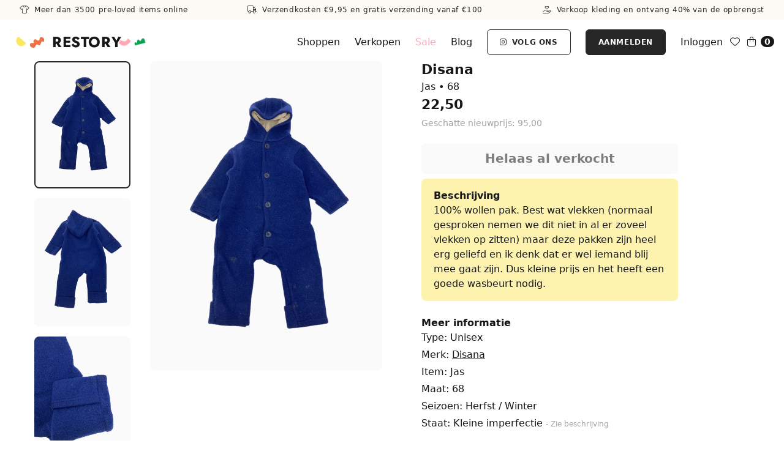

--- FILE ---
content_type: text/html; charset=UTF-8
request_url: https://restory.nl/kleding/18308/wollen-pak-disana-jas
body_size: 14635
content:
<!doctype html>
<html lang="nl">
<head>
    
    <meta charset="UTF-8" />
    <meta name="robots" content="index, follow, noodp, noydir" />
    <meta name="viewport" content="width=device-width, initial-scale=1.0, shrink-to-fit=no" />
    <meta name="csrf-token" content="McBxRFRKdQhOabIk08jxBQsrcqdbPZS7OvAt2vDc" />

    
    <link rel="apple-touch-icon" sizes="180x180" href="/apple-touch-icon.png">
    <link rel="icon" type="image/png" sizes="32x32" href="/favicon-32x32.png">
    <link rel="icon" type="image/png" sizes="16x16" href="/favicon-16x16.png">

    
    <title>Tweedehands Jas van Disana in maat 68 • Restory</title>

    
    <link rel="canonical" href="https://restory.nl/kleding/18308/wollen-pak-disana-jas" />

    
    <meta property="og:locale" content="nl" />
    <meta property="og:site_name" content="Restory">
    <meta property="og:url" content="https://restory.nl/kleding/18308/wollen-pak-disana-jas" />
    <meta property="og:type" content="website" />

    
    <meta content="Tweedehands Jas van Disana in maat 68 • Tweedehands Kinderkleding • Restory" property="og:title"/>
    <meta content="Tweedehands Jas van Disana in maat 68 • Tweedehands Kinderkleding • Restory" name="twitter:title">

    
    <meta content="Tweedehands jas van Disana in maat 68 voor €22,50 op Restory. 100% wollen pak. Best wat vlekken (normaal gesproken nemen we dit niet in al er zoveel vlekken op zitten) maar deze pakken zijn heel erg geliefd en ik denk dat er wel iemand blij mee gaat zijn. Dus kleine prijs en het heeft een goede wasbeurt nodig." name="description">
    <meta content="Tweedehands jas van Disana in maat 68 voor €22,50 op Restory. 100% wollen pak. Best wat vlekken (normaal gesproken nemen we dit niet in al er zoveel vlekken op zitten) maar deze pakken zijn heel erg geliefd en ik denk dat er wel iemand blij mee gaat zijn. Dus kleine prijs en het heeft een goede wasbeurt nodig." property="og:description"/>
    <meta content="Tweedehands jas van Disana in maat 68 voor €22,50 op Restory. 100% wollen pak. Best wat vlekken (normaal gesproken nemen we dit niet in al er zoveel vlekken op zitten) maar deze pakken zijn heel erg geliefd en ik denk dat er wel iemand blij mee gaat zijn. Dus kleine prijs en het heeft een goede wasbeurt nodig." name="twitter:description">

    
    <meta content="https://photos2.restory.nl/39626/conversions/18308-437eed87b6a91e19fc371ce8e99d3e4c-large.webp" property="og:image"/>
    <meta content="https://photos2.restory.nl/39626/conversions/18308-437eed87b6a91e19fc371ce8e99d3e4c-large.webp" name="twitter:image">

    
    
    
    <link rel="preconnect" href="https://fonts.bunny.net">
    <link href="https://fonts.bunny.net/css?family=jost:500,700|mullish:400,600" rel="stylesheet" />
    <link rel="preload" as="style" href="https://restory.nl/build/assets/app-BE4r-8no.css" /><link rel="modulepreload" href="https://restory.nl/build/assets/app-Do6sj1bD.js" /><link rel="stylesheet" href="https://restory.nl/build/assets/app-BE4r-8no.css" /><script type="module" src="https://restory.nl/build/assets/app-Do6sj1bD.js"></script>    <script src="https://kit.fontawesome.com/c5e2862d1d.js" crossorigin="anonymous"></script>
    <style >[wire\:loading], [wire\:loading\.delay], [wire\:loading\.inline-block], [wire\:loading\.inline], [wire\:loading\.block], [wire\:loading\.flex], [wire\:loading\.table], [wire\:loading\.grid], [wire\:loading\.inline-flex] {display: none;}[wire\:loading\.delay\.shortest], [wire\:loading\.delay\.shorter], [wire\:loading\.delay\.short], [wire\:loading\.delay\.long], [wire\:loading\.delay\.longer], [wire\:loading\.delay\.longest] {display:none;}[wire\:offline] {display: none;}[wire\:dirty]:not(textarea):not(input):not(select) {display: none;}input:-webkit-autofill, select:-webkit-autofill, textarea:-webkit-autofill {animation-duration: 50000s;animation-name: livewireautofill;}@keyframes livewireautofill { from {} }</style>
    <script src="https://unpkg.com/smoothscroll-polyfill@0.4.4/dist/smoothscroll.js"></script>

    
            <script src="https://energetic-lively.restory.nl/script.js" data-site="ESEEHJJU" defer></script>
        <script async src="https://www.googletagmanager.com/gtag/js?id=UA-172354544-1"></script>
<script>
    window.dataLayer = window.dataLayer || [];
    function gtag(){dataLayer.push(arguments);}
    gtag('js', new Date());
    gtag('config', 'UA-172354544-1');
    gtag('config', 'AW-471554258');
</script>    
    
            <script>
!function(f,b,e,v,n,t,s)
{if(f.fbq)return;n=f.fbq=function(){n.callMethod?
n.callMethod.apply(n,arguments):n.queue.push(arguments)};
if(!f._fbq)f._fbq=n;n.push=n;n.loaded=!0;n.version='2.0';
n.queue=[];t=b.createElement(e);t.async=!0;
t.src=v;s=b.getElementsByTagName(e)[0];
s.parentNode.insertBefore(t,s)}(window, document,'script',
'https://connect.facebook.net/en_US/fbevents.js');
fbq('init', '182750218096068');
fbq('track', 'PageView');
</script>
<noscript><img height="1" width="1" style="display:none" src="https://www.facebook.com/tr?id=182750218096068&ev=PageView&noscript=1"/></noscript>    
    <meta name="facebook-domain-verification" content="gqgsvjh9hinlto9gk5sdp7dxvwm054" />
    
</head>
<body class="text-gray-900 min-h-screen selection:text-gray-900 selection:bg-flubber-roze/30">



<nav class="fixed z-50 top-0 inset-x-0 bg-white pb-0 md:pb-2">

    
            <div class="w-full z-50 px-2 py-2 flex flex-row justify-between px-3 md:px-8 text-xs text-gray-800 tracking-wider bg-[#FCFBF5] mb-2">
            <a href="https://restory.nl/shop-kleding" class="text-center w-full md:w-auto hidden md:inline-block">
                <i class="fa-light fa-shirt mr-1"></i> Meer dan 3500 pre-loved items online
            </a>
            <a href="https://restory.nl/shop-kleding" class="text-center w-full md:w-auto hidden md:inline-block">
                                    <i class="fa-light fa-truck mr-1"></i> Verzendkosten €9,95 en gratis verzending vanaf €100 
                            </a>
            <a href="https://restory.nl/kleding-inleveren" class="text-center w-full md:w-auto inline-block">
                <i class="fa-light fa-hand-holding-heart mr-1"></i> Verkoop kleding en ontvang 40% van de opbrengst
            </a>
        </div>
    
    <div class="flex flex-row items-center w-full px-4 pt-2" x-data="mainMenu()">

        <span class="inline-block py-2 cursor-pointer mr-3 md:hidden" x-on:click.prevent="openMenu()">
            <i class="fa-solid fa-bars"></i>
        </span>

        <div class="flex flex-row items-center justify-start grow mx-auto">
            <div class="hidden md:inline-block">
                <img src="https://restory.nl/brand/bg-logo-left2.png?v=2" class="h-auto !w-[65px] mr-1" alt="Restory • Tweedehands kinderkleding">
            </div>
            <a class="inline-block py-0 text-2xl whitespace-nowrap font-heading uppercase tracking-wide font-bold text-gray-900" href="https://restory.nl">
                Restory
            </a>
            <div class="hidden md:inline-block">
                <img src="https://restory.nl/brand/bg-logo-right2.png?v=2" class="h-auto !w-[65px] !ml-[-10px]" alt="Restory • Tweedehands kinderkleding">
            </div>
        </div>

                    
            <div x-cloak class="absolute inset-0 p-8 bg-white min-h-screen z-50" x-show="menuOpen">

                <div class="block mx-auto mb-8 px-3 block">
                    <img data-src="https://restory.nl/brand/shapes-single-line2.png?v=2" class="lazy max-w-full h-auto" alt="Restory • Tweedehands kinderkleding">
                </div>

                <div class="relative flex flex-col justify-center space-y-2 text-xl pt-4">
                    <a class="inline-block py-2" href="https://restory.nl/shop-kleding">
                        Shoppen
                    </a>
                    <a class="inline-block py-2" href="https://restory.nl/kleding-inleveren">
                        Verkopen
                    </a>
                    <a class="inline-block py-2 text-flubber-roze" href="https://restory.nl/shop-kleding?sorteer=nieuwste&sale=true">
                        Sale
                    </a>
                    <a class="inline-block py-2" href="https://restory.nl/blog">
                        Blog
                    </a>
                                            <a class="inline-block py-2" href="https://restory.nl/login">
                            Inloggen
                        </a>
                        <a class="py-4 px-8 text-sm font-bold text-white border-gray-800 hover:border-flubber-groen bg-gray-800 hover:bg-flubber-groen uppercase tracking-wider inline-block text-center border rounded-md select-none outline-none focus:outline-none motion-reduce:transform-none motion-reduce:transform-none transition-colors duration-150 ease-linear" href="https://restory.nl/aanmelden">
    Aanmelden
</a>                                                            <a class="py-4 px-8 text-sm font-bold uppercase tracking-wider inline-block text-center text-gray-800 rounded-md select-none outline-none border bg-transparent focus:outline-none motion-reduce:transform-none hover:bg-transparent border-gray-800 hover:border-flubber-groen hover:text-flubber-groen motion-reduce:transform-none transition-colors duration-150 ease-linear" href="https://instagram.com/restory_kids" target="_blank">
    <i class="fab fa-instagram mr-1"></i> Volg ons
</a>                    <button class="text-3xl text-gray-900 text-center w-full" type="button" x-on:click.prevent="closeMenu()">
                        <i class="fa-light fa fa-times ml-1"></i>
                    </button>
                </div>
            </div>

            
            <div class="hidden md:flex flex-grow items-center">
                <div class="flex flex-wrap items-center ml-auto space-x-6">
                    <a class="inline-block" href="https://restory.nl/shop-kleding">
                        Shoppen
                    </a>
                    <a class="inline-block" href="https://restory.nl/kleding-inleveren">
                        Verkopen
                    </a>
                    <a class="inline-block text-flubber-roze" href="https://restory.nl/shop-kleding?sorteer=nieuwste&sale=true">
                        Sale
                    </a>
                    <a class="hidden lg:inline-block" href="https://restory.nl/blog">
                        Blog
                    </a>
                    <a class="py-3 px-5 text-xs font-bold uppercase tracking-wider inline-block text-center text-gray-800 rounded-md select-none outline-none border bg-transparent focus:outline-none motion-reduce:transform-none hover:bg-transparent border-gray-800 hover:border-flubber-groen hover:text-flubber-groen motion-reduce:transform-none transition-colors duration-150 ease-linear hidden lg:inline-block" href="https://instagram.com/restory_kids" target="_blank">
    <i class="fab fa-instagram mr-1"></i> Volg ons
</a>                                            <a class="py-3 px-5 text-xs font-bold text-white border-gray-800 hover:border-flubber-groen bg-gray-800 hover:bg-flubber-groen uppercase tracking-wider inline-block text-center border rounded-md select-none outline-none focus:outline-none motion-reduce:transform-none motion-reduce:transform-none transition-colors duration-150 ease-linear" href="https://restory.nl/aanmelden">
    Aanmelden
</a>                        <a class="hidden lg:inline-block" href="https://restory.nl/login">
                            Inloggen
                        </a>
                                                        </div>
            </div>

            <div class="inline-flex flex-row items-center md:ml-3 ml-auto relative">
                <div class="mr-3">
                    <a href="https://restory.nl/account/favorieten" class="hover:text-flubber-groen">
                        <i class="fa-light fa-heart"></i>
                    </a>
                </div>
                <div wire:id="0nSuMTiC7OLwrUSn9Vst" wire:initial-data="{&quot;fingerprint&quot;:{&quot;id&quot;:&quot;0nSuMTiC7OLwrUSn9Vst&quot;,&quot;name&quot;:&quot;cart-core&quot;,&quot;locale&quot;:&quot;nl&quot;,&quot;path&quot;:&quot;kleding\/18308\/wollen-pak-disana-jas&quot;,&quot;method&quot;:&quot;GET&quot;,&quot;v&quot;:&quot;acj&quot;},&quot;effects&quot;:{&quot;listeners&quot;:[&quot;addProductToCart&quot;,&quot;removeProductFromCart&quot;]},&quot;serverMemo&quot;:{&quot;children&quot;:[],&quot;errors&quot;:[],&quot;htmlHash&quot;:&quot;498ca314&quot;,&quot;data&quot;:{&quot;product_already_in_another_cart&quot;:false},&quot;dataMeta&quot;:[],&quot;checksum&quot;:&quot;a88c286089e2b1e20734089c1697e89788e102efda9ff7ce455f504cd610bcec&quot;}}">
	<div class="ml-auto sm:ml-0">
		<a href="https://restory.nl/winkelmandje" class="inline-flex items-center hover:text-flubber-groen">
			<i class="fa-light fa-shopping-bag text-gray-900 mr-1 hover:text-flubber-groen"></i>
			<span class="text-center font-semibold text-sm align-baseline leading-none rounded-full bg-gray-900 text-white px-1.5 py-0.5 ml-1">
				0
			</span>
		</a>
	</div>

	</div>
<!-- Livewire Component wire-end:0nSuMTiC7OLwrUSn9Vst -->                            </div>
        
    </div>
</nav>

<script>
    function mainMenu() {
        return {
            menuOpen: false,
            openMenu() {
                this.menuOpen = true
                document.body.classList.add('overflow-hidden')
            },
            closeMenu() {
                this.menuOpen = false
                document.body.classList.remove('overflow-hidden')
            }
        }
    }
</script>

<div class="mt-[93px] md:mt-[100px] min-h-[600px]">

    
    

<div class="lg:container mx-auto px-4 pb-4 mb-12"
    x-data="{
        productAdded: false
    }"
    x-init="productAdded = false">
    
    <div class="flex flex-wrap">

        
        <div class="w-full md:w-1/2 md:pr-4">
                            <div class="hidden md:inline-block">
    <div class="flex flex-wrap" x-data="productSelector()">
        <div class="w-1/3 pr-8">
                            <div
                    class="mb-4 cursor-pointer"
                    x-on:click="selectImg(1)"
                    :class="{ 'border-[2px] border-gray-800 rounded-lg': selectedProductImg === 1 }">
                    <img
                        class="rounded-lg"
                        src="https://photos2.restory.nl/39626/conversions/18308-437eed87b6a91e19fc371ce8e99d3e4c-large.webp"
                        alt="Disana - Jas (maat 68)" />
                </div>
                            <div
                    class="mb-4 cursor-pointer"
                    x-on:click="selectImg(2)"
                    :class="{ 'border-[2px] border-gray-800 rounded-lg': selectedProductImg === 2 }">
                    <img
                        class="rounded-lg"
                        src="https://photos2.restory.nl/39627/conversions/18308-e300c8232dadbcd2574b5ea27b7b7fe8-large.webp"
                        alt="Disana - Jas (maat 68)" />
                </div>
                            <div
                    class="mb-4 cursor-pointer"
                    x-on:click="selectImg(3)"
                    :class="{ 'border-[2px] border-gray-800 rounded-lg': selectedProductImg === 3 }">
                    <img
                        class="rounded-lg"
                        src="https://photos2.restory.nl/39628/conversions/18308-08fc4674306e42f1f6eeaa645222ea9c-large.webp"
                        alt="Disana - Jas (maat 68)" />
                </div>
                            <div
                    class="mb-4 cursor-pointer"
                    x-on:click="selectImg(4)"
                    :class="{ 'border-[2px] border-gray-800 rounded-lg': selectedProductImg === 4 }">
                    <img
                        class="rounded-lg"
                        src="https://photos2.restory.nl/39629/conversions/18308-4f1ef967d2992345b6939934a63b80f3-large.webp"
                        alt="Disana - Jas (maat 68)" />
                </div>
                    </div>
        <div class="w-2/3 mb-4 relative">
                             <div
                    class="mb-4 w-full"
                    id="product1"
                    x-cloak
                    x-show="selectedProductImg == 1"
                    :class="{ 'block': selectedProductImg === 1 }">
                    <img
                        class="w-full rounded-lg"
                        src="https://photos2.restory.nl/39626/conversions/18308-437eed87b6a91e19fc371ce8e99d3e4c-large.webp"
                        alt="Disana - Jas (maat 68)" />
                </div>
                            <div
                    class="mb-4 w-full"
                    id="product2"
                    x-cloak
                    x-show="selectedProductImg == 2"
                    :class="{ 'block': selectedProductImg === 2 }">
                    <img
                        class="w-full rounded-lg"
                        src="https://photos2.restory.nl/39627/conversions/18308-e300c8232dadbcd2574b5ea27b7b7fe8-large.webp"
                        alt="Disana - Jas (maat 68)" />
                </div>
                            <div
                    class="mb-4 w-full"
                    id="product3"
                    x-cloak
                    x-show="selectedProductImg == 3"
                    :class="{ 'block': selectedProductImg === 3 }">
                    <img
                        class="w-full rounded-lg"
                        src="https://photos2.restory.nl/39628/conversions/18308-08fc4674306e42f1f6eeaa645222ea9c-large.webp"
                        alt="Disana - Jas (maat 68)" />
                </div>
                            <div
                    class="mb-4 w-full"
                    id="product4"
                    x-cloak
                    x-show="selectedProductImg == 4"
                    :class="{ 'block': selectedProductImg === 4 }">
                    <img
                        class="w-full rounded-lg"
                        src="https://photos2.restory.nl/39629/conversions/18308-4f1ef967d2992345b6939934a63b80f3-large.webp"
                        alt="Disana - Jas (maat 68)" />
                </div>
                    </div>
    </div>

    <script>
        function productSelector() {
            return {
                selectedProductImg: 1,
                selectImg(img_id) {
                    this.selectedProductImg = img_id
                }
            }
        }
    </script>
</div>


<div class="flex flex-wrap md:hidden">
    <div class="relative flex-grow max-w-full flex-1 md:px-4 text-center">
                    <div class="mb-4 w-full">
                <img
                    class="w-full rounded-lg"
                    src="https://photos2.restory.nl/39626/conversions/18308-437eed87b6a91e19fc371ce8e99d3e4c-large.webp"
                    alt="Disana - Jas (maat 68)" />
            </div>
                    <div class="mb-4 w-full">
                <img
                    class="w-full rounded-lg"
                    src="https://photos2.restory.nl/39627/conversions/18308-e300c8232dadbcd2574b5ea27b7b7fe8-large.webp"
                    alt="Disana - Jas (maat 68)" />
            </div>
                    <div class="mb-4 w-full">
                <img
                    class="w-full rounded-lg"
                    src="https://photos2.restory.nl/39628/conversions/18308-08fc4674306e42f1f6eeaa645222ea9c-large.webp"
                    alt="Disana - Jas (maat 68)" />
            </div>
                    <div class="mb-4 w-full">
                <img
                    class="w-full rounded-lg"
                    src="https://photos2.restory.nl/39629/conversions/18308-4f1ef967d2992345b6939934a63b80f3-large.webp"
                    alt="Disana - Jas (maat 68)" />
            </div>
            </div>
</div>


                    </div>

        
        <div class="w-full md:w-2/5 md:pl-12 mt-4 md:mt-0">

            <div class="block w-full mb-6">
                <h1 class="text-[1.4rem] leading-[1.2] font-bold mb-1">
                    Disana
                    
                </h1>
                <p>
                    Jas • 68
                </p>
                                    <h3 class="text-[1.4rem] font-bold">
                        22,50
                    </h3>
                                                    <p class="text-sm text-gray-400 mt-1">
                        Geschatte nieuwprijs: 95,00
                    </p>
                            </div>

            
                            <button class="w-full text-center select-none font-bold whitespace-nowrap rounded-md bg-gray-50 disabled:text-black/50 py-3 px-4 leading-tight text-xl mb-2 cursor-default" disabled>
                    Helaas al verkocht
                </button>
            
            
            
            
                        
                            <div class="rounded-lg bg-flubber-geel/50 px-5 py-4 mb-6">
                    <p class="font-bold">Beschrijving</p>
                    <p>100% wollen pak. Best wat vlekken (normaal gesproken nemen we dit niet in al er zoveel vlekken op zitten) maar deze pakken zijn heel erg geliefd en ik denk dat er wel iemand blij mee gaat zijn. Dus kleine prijs en het heeft een goede wasbeurt nodig.</p>
                </div>
            
            <p class="font-bold">Meer informatie</p>
            <p class="mb-1">Type: Unisex</p>
                            <p class="mb-1">Merk: <a class="underline hover:text-flubber-groen" href="https://restory.nl/tweedehands-kinderkleding/merk/disana">Disana</a></p>
                        <p class="mb-1">Item: Jas</p>
                            <p class="mb-1">Maat: 68</p>
                                    <p class="mb-1">Seizoen: Herfst / Winter</p>
            <p class="mb-1">Staat:
                Kleine imperfectie
                                    <span class="text-xs text-gray-400"> - Zie beschrijving</span>
                            </p>
            
            <div class="mt-10 grid grid-cols-1 md:grid-cols-2 gap-4">
                <div class="flex flex-row md:flex-col gap-4 bg-[#FCFBF5] rounded-lg p-4">
                    <div class="flex items-center justify-center">
                        <i class="fa-light fa-medal fa-2x"></i>
                    </div>
                    <div class="text-left md:text-center">
                        <p class="text-sm font-bold mb-0.5">Kwaliteit verzekerd</p>
                        <p class="text-sm">Elk item is gecontroleerd door Restory.</p>
                    </div>
                </div>
                <div class="flex flex-row md:flex-col gap-4 bg-[#FCFBF5] rounded-lg p-4">
                    <div class="flex items-center justify-center">
                        <i class="fa-light fa-truck-fast fa-2x"></i>
                    </div>
                    <div class="text-left md:text-center">
                        <p class="text-sm font-bold mb-0.5">Verzenden</p>
                        <p class="text-sm">Verzendkosten vanaf €4,95 en gratis verzenden vanaf 75 euro.</p>
                    </div>
                </div>
            </div>

            <div class="w-full mt-10">
                <p class="font-bold mb-2">Delen</p>
                <div>
                    <div class="flex flex-row space-x-4">
  
  <a href="https://facebook.com/sharer/sharer.php?u=https%3A%2F%2Frestory.nl%2Fkleding%2F18308%2Fwollen-pak-disana-jas%3Futm_source%3Dproduct-page%26utm_medium%3Dshare-button%26utm_campaign%3Dfacebook-share" target="_blank" rel="noopener">
    <i class="fab fa-fw text-[20px] fa-facebook-f text-[#4267B2]"></i>
  </a>

  
  <a href="whatsapp://send?text=Leuk+item+op+Restory%3A+Disana+-+Jas+%28maat+68%29%20https%3A%2F%2Frestory.nl%2Fkleding%2F18308%2Fwollen-pak-disana-jas%3Futm_source%3Dproduct-page%26utm_medium%3Dshare-button%26utm_campaign%3Dwhatsapp-share" target="_blank" rel="noopener">
    <i class="fab fa-fw text-[24px] fa-whatsapp text-[#25D366]"></i>
  </a>

  
  <a href="mailto:?subject=Leuk%20item%20op%20Restory%3A%20Disana%20-%20Jas%20%28maat%2068%29&amp;body=Bekijk%20dit%20tweedehands%20kledingstuk%20op%20Restory%3A%20https%3A%2F%2Frestory.nl%2Fkleding%2F18308%2Fwollen-pak-disana-jas%3Futm_source%3Dproduct-page%26utm_medium%3Dshare-button%26utm_campaign%3Demail-share" target="_self" rel="noopener">
    <i class="fa-light fa-fw text-[24px] fa-envelope text-gray-900"></i>
  </a>
</div>





                </div>
            </div>

        </div>
    </div>
</div>


<script type="application/ld+json">
{
    "@context": "http://schema.org/",
    "@type": "Product",
    "url": "https://restory.nl/kleding/18308/wollen-pak-disana-jas",
    "productID": "18308",
    "name": "Disana - Jas (maat 68)",
    "image": "https://photos2.restory.nl/39626/conversions/18308-437eed87b6a91e19fc371ce8e99d3e4c-large.webp",
    "description": "Tweedehands jas van Disana in maat 68 voor €22,50 op Restory. 100% wollen pak. Best wat vlekken (normaal gesproken nemen we dit niet in al er zoveel vlekken op zitten) maar deze pakken zijn heel erg geliefd en ik denk dat er wel iemand blij mee gaat zijn. Dus kleine prijs en het heeft een goede wasbeurt nodig.",
    "brand": {
        "@type": "Thing",
        "name": "Disana"
    },
    "offers": {
        "@type": "Offer",
        "priceCurrency": "EUR",
        "price": "22.50",
        "availability": "http://schema.org/SoldOut",
        "ItemCondition": "UsedCondition",
        "url": "https://restory.nl/kleding/18308/wollen-pak-disana-jas"
    },
    "isPartOf": {
        "@type": "WebSite",
        "@name": "Restory.nl",
        "url": "https://restory.nl",
        "inLanguage": "nl-NL",
        "publisher": {
            "@type": "Organization",
            "@name": "Restory",
            "url": "https://restory.nl",
            "logo": {
                "@type": "ImageObject",
                "url": "https://www.restory.nl/brand/brand-header2.png",
                "width":"1200",
                "height":"630"
            },
            "description": "Op Restory kun je kwaliteits tweedehands kinderkleding kopen die zorgvuldig is gecontroleerd. Ook kan je jouw kinderkleding bij ons inleveren. Wij verkopen het dan voor je en jij krijgt 40% van de opbrengst.",
            "sameAs": ["https://www.instagram.com/restory_kids/", "https://www.facebook.com/Restory-106684957968435"]
        }
    }
}
</script>
    <div class="container mx-auto px-4 mb-12 mt-20">

                    <div class="flex mt-12">
                <div class="flex-1 text-center">
                    <p class="mb-2">En wat vind je van deze?</p>
                                            <h2 class="text-3xl md:text-4xl tracking-wide font-heading mb-3 md:mb-4 leading-9 mb-8">
    Jas — Unisex — Maat 68
</h2>                                    </div>
            </div>

            <div class="flex flex-wrap justify-center -mx-4 mb-4">
                                    <div class="w-1/2 px-1 sm:px-2 mb-6 text-center sm:w-1/3">

    <a href="https://restory.nl/kleding/37714/37714-zara-jas">

        
        <div class="relative">
                            <div wire:id="eIa82oBoCt96WbItMtoF" wire:initial-data="{&quot;fingerprint&quot;:{&quot;id&quot;:&quot;eIa82oBoCt96WbItMtoF&quot;,&quot;name&quot;:&quot;account.product-favorite-block&quot;,&quot;locale&quot;:&quot;nl&quot;,&quot;path&quot;:&quot;kleding\/18308\/wollen-pak-disana-jas&quot;,&quot;method&quot;:&quot;GET&quot;,&quot;v&quot;:&quot;acj&quot;},&quot;effects&quot;:{&quot;listeners&quot;:[]},&quot;serverMemo&quot;:{&quot;children&quot;:[],&quot;errors&quot;:[],&quot;htmlHash&quot;:&quot;65e9f152&quot;,&quot;data&quot;:{&quot;product&quot;:[]},&quot;dataMeta&quot;:{&quot;models&quot;:{&quot;product&quot;:{&quot;class&quot;:&quot;App\\Models\\Product&quot;,&quot;id&quot;:37714,&quot;relations&quot;:[&quot;media&quot;,&quot;brand&quot;,&quot;clothing_type&quot;],&quot;connection&quot;:&quot;mysql&quot;,&quot;collectionClass&quot;:null}}},&quot;checksum&quot;:&quot;f6fdd22b78fef0fde87a5e6670af98371bfc873a651148cc804c86c48f650a76&quot;}}" x-data>
            <button
            class="absolute top-1 right-1 rounded-md bg-transparent text-gray-600 hover:text-gray-900 transition duration-150 ease-linear px-1 py-0.5"
            style="pointer-events: all"
             x-on:click.prevent="$store.modal.open('favoriteNoAccount')"
             aria-label="Toevoegen aan favorieten">
            <i class="fa-light fa-heart text-xl"></i>
        </button>
    
    </div>
<!-- Livewire Component wire-end:eIa82oBoCt96WbItMtoF -->            
            <div class="rounded-md">
                                    <img
                        class="lazy w-full"
                        data-src="https://photos2.restory.nl/95365/conversions/pid37714_71b7e95c-7986-4593-8413-044a3fd0fc27-medium.webp"
                        alt="Zara - Jas (maat 68)" />
                            </div>

            
            
                    </div>

        
                    <p class="mt-2 font-bold text-md">
                Zara
            </p>
        
                    <p class="text-gray-700 text-sm">
                Jas • Maat 68
            </p>
        
        
                    <p class="text-sm">
                <s class="mr-2 text-gray-700">
                    14,95
                </s>
                <span class="text-red-600">
                    10,47 <span class="ml-1">(30%)
                </span> 
            </p>
            <p class="text-sm text-red-600" style="font-size:12px;letter-spacing: 1px;">
                SALE
            </p>
        
    </a>

    
    
</div>                            </div>
        
                    <div class="flex mt-12">
                <div class="relative flex-grow max-w-full flex-1 px-4 text-center">
                    <p class="mb-2">En wat vind je van deze?</p>
                                            <h2 class="text-3xl md:text-4xl tracking-wide font-heading mb-3 md:mb-4 leading-9 mb-8">
    Unisex — Maat 68
</h2>                                    </div>
            </div>

            <div class="flex flex-wrap justify-center -mx-4 mb-4">
                                    <div class="w-1/2 px-1 sm:px-2 mb-6 text-center sm:w-1/3">

    <a href="https://restory.nl/kleding/36479/36479-maed-for-mini-playsuit">

        
        <div class="relative">
                            <div wire:id="EcyDGwLQd34T7DbHZ3FW" wire:initial-data="{&quot;fingerprint&quot;:{&quot;id&quot;:&quot;EcyDGwLQd34T7DbHZ3FW&quot;,&quot;name&quot;:&quot;account.product-favorite-block&quot;,&quot;locale&quot;:&quot;nl&quot;,&quot;path&quot;:&quot;kleding\/18308\/wollen-pak-disana-jas&quot;,&quot;method&quot;:&quot;GET&quot;,&quot;v&quot;:&quot;acj&quot;},&quot;effects&quot;:{&quot;listeners&quot;:[]},&quot;serverMemo&quot;:{&quot;children&quot;:[],&quot;errors&quot;:[],&quot;htmlHash&quot;:&quot;65e9f152&quot;,&quot;data&quot;:{&quot;product&quot;:[]},&quot;dataMeta&quot;:{&quot;models&quot;:{&quot;product&quot;:{&quot;class&quot;:&quot;App\\Models\\Product&quot;,&quot;id&quot;:36479,&quot;relations&quot;:[&quot;media&quot;,&quot;brand&quot;,&quot;clothing_type&quot;],&quot;connection&quot;:&quot;mysql&quot;,&quot;collectionClass&quot;:null}}},&quot;checksum&quot;:&quot;5642570c771552c88a8afd23c585beeb87aa52b405932ef2fa76293ec5965cd5&quot;}}" x-data>
            <button
            class="absolute top-1 right-1 rounded-md bg-transparent text-gray-600 hover:text-gray-900 transition duration-150 ease-linear px-1 py-0.5"
            style="pointer-events: all"
             x-on:click.prevent="$store.modal.open('favoriteNoAccount')"
             aria-label="Toevoegen aan favorieten">
            <i class="fa-light fa-heart text-xl"></i>
        </button>
    
    </div>
<!-- Livewire Component wire-end:EcyDGwLQd34T7DbHZ3FW -->            
            <div class="rounded-md">
                                    <img
                        class="lazy w-full"
                        data-src="https://photos2.restory.nl/93651/conversions/pid36479_5c094372-aa0c-4005-a00e-579267a7606f-medium.webp"
                        alt="Maed for Mini - Playsuit (maat 68)" />
                            </div>

            
            
                    </div>

        
                    <p class="mt-2 font-bold text-md">
                Maed for Mini
            </p>
        
                    <p class="text-gray-700 text-sm">
                Playsuit • Maat 68
            </p>
        
        
                    <p class="text-sm">
                <s class="mr-2 text-gray-700">
                    22,50
                </s>
                <span class="text-red-600">
                    15,75 <span class="ml-1">(30%)
                </span> 
            </p>
            <p class="text-sm text-red-600" style="font-size:12px;letter-spacing: 1px;">
                SALE
            </p>
        
    </a>

    
    
</div>                                    <div class="w-1/2 px-1 sm:px-2 mb-6 text-center sm:w-1/3">

    <a href="https://restory.nl/kleding/43046/43046-fresh-dinosaurs-lange-broek">

        
        <div class="relative">
                            <div wire:id="zqy43OgENUkWXEJa9fHt" wire:initial-data="{&quot;fingerprint&quot;:{&quot;id&quot;:&quot;zqy43OgENUkWXEJa9fHt&quot;,&quot;name&quot;:&quot;account.product-favorite-block&quot;,&quot;locale&quot;:&quot;nl&quot;,&quot;path&quot;:&quot;kleding\/18308\/wollen-pak-disana-jas&quot;,&quot;method&quot;:&quot;GET&quot;,&quot;v&quot;:&quot;acj&quot;},&quot;effects&quot;:{&quot;listeners&quot;:[]},&quot;serverMemo&quot;:{&quot;children&quot;:[],&quot;errors&quot;:[],&quot;htmlHash&quot;:&quot;65e9f152&quot;,&quot;data&quot;:{&quot;product&quot;:[]},&quot;dataMeta&quot;:{&quot;models&quot;:{&quot;product&quot;:{&quot;class&quot;:&quot;App\\Models\\Product&quot;,&quot;id&quot;:43046,&quot;relations&quot;:[&quot;media&quot;,&quot;brand&quot;,&quot;clothing_type&quot;],&quot;connection&quot;:&quot;mysql&quot;,&quot;collectionClass&quot;:null}}},&quot;checksum&quot;:&quot;b5bc9b172063fbbb4bff50b10f2646539d19be42702e266408a22fab8877ac0b&quot;}}" x-data>
            <button
            class="absolute top-1 right-1 rounded-md bg-transparent text-gray-600 hover:text-gray-900 transition duration-150 ease-linear px-1 py-0.5"
            style="pointer-events: all"
             x-on:click.prevent="$store.modal.open('favoriteNoAccount')"
             aria-label="Toevoegen aan favorieten">
            <i class="fa-light fa-heart text-xl"></i>
        </button>
    
    </div>
<!-- Livewire Component wire-end:zqy43OgENUkWXEJa9fHt -->            
            <div class="rounded-md">
                                    <img
                        class="lazy w-full"
                        data-src="https://photos2.restory.nl/102557/conversions/pid43046_f866329d-2b80-4380-8f20-b85f6d6dd68e-medium.webp"
                        alt="Fresh Dinosaurs - Lange broek (maat 68)" />
                            </div>

            
            
                    </div>

        
                    <p class="mt-2 font-bold text-md">
                Fresh Dinosaurs
            </p>
        
                    <p class="text-gray-700 text-sm">
                Lange broek • Maat 68
            </p>
        
        
                    <p class="text-sm">
                <s class="mr-2 text-gray-700">
                    19,95
                </s>
                <span class="text-red-600">
                    13,97 <span class="ml-1">(30%)
                </span> 
            </p>
            <p class="text-sm text-red-600" style="font-size:12px;letter-spacing: 1px;">
                SALE
            </p>
        
    </a>

    
    
</div>                                    <div class="w-1/2 px-1 sm:px-2 mb-6 text-center sm:w-1/3">

    <a href="https://restory.nl/kleding/42829/42829-maed-for-mini-romper">

        
        <div class="relative">
                            <div wire:id="wJ989mH1gLZv4CwEVy22" wire:initial-data="{&quot;fingerprint&quot;:{&quot;id&quot;:&quot;wJ989mH1gLZv4CwEVy22&quot;,&quot;name&quot;:&quot;account.product-favorite-block&quot;,&quot;locale&quot;:&quot;nl&quot;,&quot;path&quot;:&quot;kleding\/18308\/wollen-pak-disana-jas&quot;,&quot;method&quot;:&quot;GET&quot;,&quot;v&quot;:&quot;acj&quot;},&quot;effects&quot;:{&quot;listeners&quot;:[]},&quot;serverMemo&quot;:{&quot;children&quot;:[],&quot;errors&quot;:[],&quot;htmlHash&quot;:&quot;65e9f152&quot;,&quot;data&quot;:{&quot;product&quot;:[]},&quot;dataMeta&quot;:{&quot;models&quot;:{&quot;product&quot;:{&quot;class&quot;:&quot;App\\Models\\Product&quot;,&quot;id&quot;:42829,&quot;relations&quot;:[&quot;media&quot;,&quot;brand&quot;,&quot;clothing_type&quot;],&quot;connection&quot;:&quot;mysql&quot;,&quot;collectionClass&quot;:null}}},&quot;checksum&quot;:&quot;9b0b1d0cb9427899dab8d1d5312689d3d47c44e30635303ce7aa07191a0cd63c&quot;}}" x-data>
            <button
            class="absolute top-1 right-1 rounded-md bg-transparent text-gray-600 hover:text-gray-900 transition duration-150 ease-linear px-1 py-0.5"
            style="pointer-events: all"
             x-on:click.prevent="$store.modal.open('favoriteNoAccount')"
             aria-label="Toevoegen aan favorieten">
            <i class="fa-light fa-heart text-xl"></i>
        </button>
    
    </div>
<!-- Livewire Component wire-end:wJ989mH1gLZv4CwEVy22 -->            
            <div class="rounded-md">
                                    <img
                        class="lazy w-full"
                        data-src="https://photos2.restory.nl/102300/conversions/pid42829_34a73787-8613-418f-80bd-f5214dd6b225-medium.webp"
                        alt="Maed for Mini - Romper (maat 68)" />
                            </div>

            
            
                    </div>

        
                    <p class="mt-2 font-bold text-md">
                Maed for Mini
            </p>
        
                    <p class="text-gray-700 text-sm">
                Romper • Maat 68
            </p>
        
        
                    <p class="text-sm">
                <s class="mr-2 text-gray-700">
                    8,50
                </s>
                <span class="text-red-600">
                    5,95 <span class="ml-1">(30%)
                </span> 
            </p>
            <p class="text-sm text-red-600" style="font-size:12px;letter-spacing: 1px;">
                SALE
            </p>
        
    </a>

    
    
</div>                                    <div class="w-1/2 px-1 sm:px-2 mb-6 text-center sm:w-1/3">

    <a href="https://restory.nl/kleding/49067/49067-liewood-zwemkleding">

        
        <div class="relative">
                            <div wire:id="w2H9SZPaWOoqQNNA0bdP" wire:initial-data="{&quot;fingerprint&quot;:{&quot;id&quot;:&quot;w2H9SZPaWOoqQNNA0bdP&quot;,&quot;name&quot;:&quot;account.product-favorite-block&quot;,&quot;locale&quot;:&quot;nl&quot;,&quot;path&quot;:&quot;kleding\/18308\/wollen-pak-disana-jas&quot;,&quot;method&quot;:&quot;GET&quot;,&quot;v&quot;:&quot;acj&quot;},&quot;effects&quot;:{&quot;listeners&quot;:[]},&quot;serverMemo&quot;:{&quot;children&quot;:[],&quot;errors&quot;:[],&quot;htmlHash&quot;:&quot;65e9f152&quot;,&quot;data&quot;:{&quot;product&quot;:[]},&quot;dataMeta&quot;:{&quot;models&quot;:{&quot;product&quot;:{&quot;class&quot;:&quot;App\\Models\\Product&quot;,&quot;id&quot;:49067,&quot;relations&quot;:[&quot;media&quot;,&quot;brand&quot;,&quot;clothing_type&quot;],&quot;connection&quot;:&quot;mysql&quot;,&quot;collectionClass&quot;:null}}},&quot;checksum&quot;:&quot;18387b160f44b11100926c4e2ddced3cfb17a10efec19b90fb3301807620c9f0&quot;}}" x-data>
            <button
            class="absolute top-1 right-1 rounded-md bg-transparent text-gray-600 hover:text-gray-900 transition duration-150 ease-linear px-1 py-0.5"
            style="pointer-events: all"
             x-on:click.prevent="$store.modal.open('favoriteNoAccount')"
             aria-label="Toevoegen aan favorieten">
            <i class="fa-light fa-heart text-xl"></i>
        </button>
    
    </div>
<!-- Livewire Component wire-end:w2H9SZPaWOoqQNNA0bdP -->            
            <div class="rounded-md">
                                    <img
                        class="lazy w-full"
                        data-src="https://photos2.restory.nl/110313/conversions/pid49067_6511a40b-f8f9-412a-a988-11243527ac60-medium.webp"
                        alt="Liewood - Zwemkleding (maat 68 / 74)" />
                            </div>

            
            
                    </div>

        
                    <p class="mt-2 font-bold text-md">
                Liewood
            </p>
        
                    <p class="text-gray-700 text-sm">
                Zwemkleding • Maat 68 / 74
            </p>
        
        
                    <p class="text-sm">
                8,95
            </p>
        
    </a>

    
    
</div>                                    <div class="w-1/2 px-1 sm:px-2 mb-6 text-center sm:w-1/3">

    <a href="https://restory.nl/kleding/48997/48997-charlie-petite-skipak">

        
        <div class="relative">
                            <div wire:id="3Y1xv4K4gYVS45UlaPZW" wire:initial-data="{&quot;fingerprint&quot;:{&quot;id&quot;:&quot;3Y1xv4K4gYVS45UlaPZW&quot;,&quot;name&quot;:&quot;account.product-favorite-block&quot;,&quot;locale&quot;:&quot;nl&quot;,&quot;path&quot;:&quot;kleding\/18308\/wollen-pak-disana-jas&quot;,&quot;method&quot;:&quot;GET&quot;,&quot;v&quot;:&quot;acj&quot;},&quot;effects&quot;:{&quot;listeners&quot;:[]},&quot;serverMemo&quot;:{&quot;children&quot;:[],&quot;errors&quot;:[],&quot;htmlHash&quot;:&quot;65e9f152&quot;,&quot;data&quot;:{&quot;product&quot;:[]},&quot;dataMeta&quot;:{&quot;models&quot;:{&quot;product&quot;:{&quot;class&quot;:&quot;App\\Models\\Product&quot;,&quot;id&quot;:48997,&quot;relations&quot;:[&quot;media&quot;,&quot;brand&quot;,&quot;clothing_type&quot;],&quot;connection&quot;:&quot;mysql&quot;,&quot;collectionClass&quot;:null}}},&quot;checksum&quot;:&quot;0910e72582bb60af02340ca6094a7b9060175b839dbca97d97917e88ff90c8db&quot;}}" x-data>
            <button
            class="absolute top-1 right-1 rounded-md bg-transparent text-gray-600 hover:text-gray-900 transition duration-150 ease-linear px-1 py-0.5"
            style="pointer-events: all"
             x-on:click.prevent="$store.modal.open('favoriteNoAccount')"
             aria-label="Toevoegen aan favorieten">
            <i class="fa-light fa-heart text-xl"></i>
        </button>
    
    </div>
<!-- Livewire Component wire-end:3Y1xv4K4gYVS45UlaPZW -->            
            <div class="rounded-md">
                                    <img
                        class="lazy w-full"
                        data-src="https://photos2.restory.nl/110216/conversions/pid48997_62419e67-c3fa-47b4-968b-006eb1ce308f-medium.webp"
                        alt="Charlie Petite - Skipak (maat 68)" />
                            </div>

            
            
                    </div>

        
                    <p class="mt-2 font-bold text-md">
                Charlie Petite
            </p>
        
                    <p class="text-gray-700 text-sm">
                Skipak • Maat 68
            </p>
        
        
                    <p class="text-sm">
                22,50
            </p>
        
    </a>

    
    
</div>                                    <div class="w-1/2 px-1 sm:px-2 mb-6 text-center sm:w-1/3">

    <a href="https://restory.nl/kleding/49052/49052-marmar-copenhagen-romper">

        
        <div class="relative">
                            <div wire:id="YjlxSdTkA0glXJRs01BE" wire:initial-data="{&quot;fingerprint&quot;:{&quot;id&quot;:&quot;YjlxSdTkA0glXJRs01BE&quot;,&quot;name&quot;:&quot;account.product-favorite-block&quot;,&quot;locale&quot;:&quot;nl&quot;,&quot;path&quot;:&quot;kleding\/18308\/wollen-pak-disana-jas&quot;,&quot;method&quot;:&quot;GET&quot;,&quot;v&quot;:&quot;acj&quot;},&quot;effects&quot;:{&quot;listeners&quot;:[]},&quot;serverMemo&quot;:{&quot;children&quot;:[],&quot;errors&quot;:[],&quot;htmlHash&quot;:&quot;65e9f152&quot;,&quot;data&quot;:{&quot;product&quot;:[]},&quot;dataMeta&quot;:{&quot;models&quot;:{&quot;product&quot;:{&quot;class&quot;:&quot;App\\Models\\Product&quot;,&quot;id&quot;:49052,&quot;relations&quot;:[&quot;media&quot;,&quot;brand&quot;,&quot;clothing_type&quot;],&quot;connection&quot;:&quot;mysql&quot;,&quot;collectionClass&quot;:null}}},&quot;checksum&quot;:&quot;8bb1b62d358aaf35a11ab5dcc911b49cfc1bae902f8aaa082c8460047099ede8&quot;}}" x-data>
            <button
            class="absolute top-1 right-1 rounded-md bg-transparent text-gray-600 hover:text-gray-900 transition duration-150 ease-linear px-1 py-0.5"
            style="pointer-events: all"
             x-on:click.prevent="$store.modal.open('favoriteNoAccount')"
             aria-label="Toevoegen aan favorieten">
            <i class="fa-light fa-heart text-xl"></i>
        </button>
    
    </div>
<!-- Livewire Component wire-end:YjlxSdTkA0glXJRs01BE -->            
            <div class="rounded-md">
                                    <img
                        class="lazy w-full"
                        data-src="https://photos2.restory.nl/110292/conversions/pid49052_e5d9a5ae-90a2-4795-b486-06392964b890-medium.webp"
                        alt="MarMar Copenhagen - Romper (maat 68)" />
                            </div>

            
            
                    </div>

        
                    <p class="mt-2 font-bold text-md">
                MarMar Copenhagen
            </p>
        
                    <p class="text-gray-700 text-sm">
                Romper • Maat 68
            </p>
        
        
                    <p class="text-sm">
                9,95
            </p>
        
    </a>

    
    
</div>                                    <div class="w-1/2 px-1 sm:px-2 mb-6 text-center sm:w-1/3">

    <a href="https://restory.nl/kleding/49054/49054-petit-bateau-playsuit">

        
        <div class="relative">
                            <div wire:id="CPHR9IKhC5dYCRYWFVvS" wire:initial-data="{&quot;fingerprint&quot;:{&quot;id&quot;:&quot;CPHR9IKhC5dYCRYWFVvS&quot;,&quot;name&quot;:&quot;account.product-favorite-block&quot;,&quot;locale&quot;:&quot;nl&quot;,&quot;path&quot;:&quot;kleding\/18308\/wollen-pak-disana-jas&quot;,&quot;method&quot;:&quot;GET&quot;,&quot;v&quot;:&quot;acj&quot;},&quot;effects&quot;:{&quot;listeners&quot;:[]},&quot;serverMemo&quot;:{&quot;children&quot;:[],&quot;errors&quot;:[],&quot;htmlHash&quot;:&quot;65e9f152&quot;,&quot;data&quot;:{&quot;product&quot;:[]},&quot;dataMeta&quot;:{&quot;models&quot;:{&quot;product&quot;:{&quot;class&quot;:&quot;App\\Models\\Product&quot;,&quot;id&quot;:49054,&quot;relations&quot;:[&quot;media&quot;,&quot;brand&quot;,&quot;clothing_type&quot;],&quot;connection&quot;:&quot;mysql&quot;,&quot;collectionClass&quot;:null}}},&quot;checksum&quot;:&quot;546d407bbeb134bd24ac6ad126e41dd3522cbec0ecb6900326e084ab531b76f7&quot;}}" x-data>
            <button
            class="absolute top-1 right-1 rounded-md bg-transparent text-gray-600 hover:text-gray-900 transition duration-150 ease-linear px-1 py-0.5"
            style="pointer-events: all"
             x-on:click.prevent="$store.modal.open('favoriteNoAccount')"
             aria-label="Toevoegen aan favorieten">
            <i class="fa-light fa-heart text-xl"></i>
        </button>
    
    </div>
<!-- Livewire Component wire-end:CPHR9IKhC5dYCRYWFVvS -->            
            <div class="rounded-md">
                                    <img
                        class="lazy w-full"
                        data-src="https://photos2.restory.nl/110295/conversions/pid49054_648ae439-c3d5-41d5-92aa-6ca96c927261-medium.webp"
                        alt="Petit Bateau - Playsuit (maat 68)" />
                            </div>

            
            
                    </div>

        
                    <p class="mt-2 font-bold text-md">
                Petit Bateau
            </p>
        
                    <p class="text-gray-700 text-sm">
                Playsuit • Maat 68
            </p>
        
        
                    <p class="text-sm">
                8,50
            </p>
        
    </a>

    
    
</div>                                    <div class="w-1/2 px-1 sm:px-2 mb-6 text-center sm:w-1/3">

    <a href="https://restory.nl/kleding/49061/49061-merk-playsuit">

        
        <div class="relative">
                            <div wire:id="H4NJEeWHuv4Z98ZUjxko" wire:initial-data="{&quot;fingerprint&quot;:{&quot;id&quot;:&quot;H4NJEeWHuv4Z98ZUjxko&quot;,&quot;name&quot;:&quot;account.product-favorite-block&quot;,&quot;locale&quot;:&quot;nl&quot;,&quot;path&quot;:&quot;kleding\/18308\/wollen-pak-disana-jas&quot;,&quot;method&quot;:&quot;GET&quot;,&quot;v&quot;:&quot;acj&quot;},&quot;effects&quot;:{&quot;listeners&quot;:[]},&quot;serverMemo&quot;:{&quot;children&quot;:[],&quot;errors&quot;:[],&quot;htmlHash&quot;:&quot;65e9f152&quot;,&quot;data&quot;:{&quot;product&quot;:[]},&quot;dataMeta&quot;:{&quot;models&quot;:{&quot;product&quot;:{&quot;class&quot;:&quot;App\\Models\\Product&quot;,&quot;id&quot;:49061,&quot;relations&quot;:[&quot;media&quot;,&quot;brand&quot;,&quot;clothing_type&quot;],&quot;connection&quot;:&quot;mysql&quot;,&quot;collectionClass&quot;:null}}},&quot;checksum&quot;:&quot;32b8611c96a8e3fba82d53ee6626cede6884b06a34aab01351881708f2bf209d&quot;}}" x-data>
            <button
            class="absolute top-1 right-1 rounded-md bg-transparent text-gray-600 hover:text-gray-900 transition duration-150 ease-linear px-1 py-0.5"
            style="pointer-events: all"
             x-on:click.prevent="$store.modal.open('favoriteNoAccount')"
             aria-label="Toevoegen aan favorieten">
            <i class="fa-light fa-heart text-xl"></i>
        </button>
    
    </div>
<!-- Livewire Component wire-end:H4NJEeWHuv4Z98ZUjxko -->            
            <div class="rounded-md">
                                    <img
                        class="lazy w-full"
                        data-src="https://photos2.restory.nl/110304/conversions/pid49061_9b85caa2-c7bb-493c-87e7-b7f09324b012-medium.webp"
                        alt="Playsuit (maat 68)" />
                            </div>

            
            
                    </div>

        
                    <p class="mt-2 font-bold text-md">
                Merk
            </p>
        
                    <p class="text-gray-700 text-sm">
                Playsuit • Maat 68
            </p>
        
        
                    <p class="text-sm">
                14,95
            </p>
        
    </a>

    
    
</div>                                    <div class="w-1/2 px-1 sm:px-2 mb-6 text-center sm:w-1/3">

    <a href="https://restory.nl/kleding/48191/48191-snurk-playsuit">

        
        <div class="relative">
                            <div wire:id="00ktOR4AFgKmijpgsEoi" wire:initial-data="{&quot;fingerprint&quot;:{&quot;id&quot;:&quot;00ktOR4AFgKmijpgsEoi&quot;,&quot;name&quot;:&quot;account.product-favorite-block&quot;,&quot;locale&quot;:&quot;nl&quot;,&quot;path&quot;:&quot;kleding\/18308\/wollen-pak-disana-jas&quot;,&quot;method&quot;:&quot;GET&quot;,&quot;v&quot;:&quot;acj&quot;},&quot;effects&quot;:{&quot;listeners&quot;:[]},&quot;serverMemo&quot;:{&quot;children&quot;:[],&quot;errors&quot;:[],&quot;htmlHash&quot;:&quot;65e9f152&quot;,&quot;data&quot;:{&quot;product&quot;:[]},&quot;dataMeta&quot;:{&quot;models&quot;:{&quot;product&quot;:{&quot;class&quot;:&quot;App\\Models\\Product&quot;,&quot;id&quot;:48191,&quot;relations&quot;:[&quot;media&quot;,&quot;brand&quot;,&quot;clothing_type&quot;],&quot;connection&quot;:&quot;mysql&quot;,&quot;collectionClass&quot;:null}}},&quot;checksum&quot;:&quot;68a3b0faf129f4c0ef8e81a969f7f799b3a8bffbbb664cba57af42f1c4cdebdb&quot;}}" x-data>
            <button
            class="absolute top-1 right-1 rounded-md bg-transparent text-gray-600 hover:text-gray-900 transition duration-150 ease-linear px-1 py-0.5"
            style="pointer-events: all"
             x-on:click.prevent="$store.modal.open('favoriteNoAccount')"
             aria-label="Toevoegen aan favorieten">
            <i class="fa-light fa-heart text-xl"></i>
        </button>
    
    </div>
<!-- Livewire Component wire-end:00ktOR4AFgKmijpgsEoi -->            
            <div class="rounded-md">
                                    <img
                        class="lazy w-full"
                        data-src="https://photos2.restory.nl/109102/conversions/pid48191_cbd0aa0a-b71e-4382-bb6f-6c22319d265b-medium.webp"
                        alt="Snurk - Playsuit (maat 68)" />
                            </div>

            
            
                    </div>

        
                    <p class="mt-2 font-bold text-md">
                Snurk
            </p>
        
                    <p class="text-gray-700 text-sm">
                Playsuit • Maat 68
            </p>
        
        
                    <p class="text-sm">
                9,95
            </p>
        
    </a>

    
    
</div>                                    <div class="w-1/2 px-1 sm:px-2 mb-6 text-center sm:w-1/3">

    <a href="https://restory.nl/kleding/48290/48290-donsje-amsterdam-legging">

        
        <div class="relative">
                            <div wire:id="I9SxrcnyabBhu8nAoBEO" wire:initial-data="{&quot;fingerprint&quot;:{&quot;id&quot;:&quot;I9SxrcnyabBhu8nAoBEO&quot;,&quot;name&quot;:&quot;account.product-favorite-block&quot;,&quot;locale&quot;:&quot;nl&quot;,&quot;path&quot;:&quot;kleding\/18308\/wollen-pak-disana-jas&quot;,&quot;method&quot;:&quot;GET&quot;,&quot;v&quot;:&quot;acj&quot;},&quot;effects&quot;:{&quot;listeners&quot;:[]},&quot;serverMemo&quot;:{&quot;children&quot;:[],&quot;errors&quot;:[],&quot;htmlHash&quot;:&quot;65e9f152&quot;,&quot;data&quot;:{&quot;product&quot;:[]},&quot;dataMeta&quot;:{&quot;models&quot;:{&quot;product&quot;:{&quot;class&quot;:&quot;App\\Models\\Product&quot;,&quot;id&quot;:48290,&quot;relations&quot;:[&quot;media&quot;,&quot;brand&quot;,&quot;clothing_type&quot;],&quot;connection&quot;:&quot;mysql&quot;,&quot;collectionClass&quot;:null}}},&quot;checksum&quot;:&quot;8720950723cfb196bf7e5937328f39318798c7b196496425938b3c1f5842621a&quot;}}" x-data>
            <button
            class="absolute top-1 right-1 rounded-md bg-transparent text-gray-600 hover:text-gray-900 transition duration-150 ease-linear px-1 py-0.5"
            style="pointer-events: all"
             x-on:click.prevent="$store.modal.open('favoriteNoAccount')"
             aria-label="Toevoegen aan favorieten">
            <i class="fa-light fa-heart text-xl"></i>
        </button>
    
    </div>
<!-- Livewire Component wire-end:I9SxrcnyabBhu8nAoBEO -->            
            <div class="rounded-md">
                                    <img
                        class="lazy w-full"
                        data-src="https://photos2.restory.nl/109238/conversions/pid48290_ece95d78-65f3-453b-9cfc-e0b585b212e3-medium.webp"
                        alt="Donsje Amsterdam - Legging (maat 68)" />
                            </div>

            
            
            <span class="absolute bottom-2.5 right-3 inline-block px-2 py-0.5 text-xs rounded-full bg-white text-gray-500">
	Imperfectie
</span>



        </div>

        
                    <p class="mt-2 font-bold text-md">
                Donsje Amsterdam
            </p>
        
                    <p class="text-gray-700 text-sm">
                Legging • Maat 68
            </p>
        
        
                    <p class="text-sm">
                15,95
            </p>
        
    </a>

    
    
</div>                                    <div class="w-1/2 px-1 sm:px-2 mb-6 text-center sm:w-1/3">

    <a href="https://restory.nl/kleding/44214/44214-merk-trui">

        
        <div class="relative">
                            <div wire:id="ZIpz0vEfJwSCqWZhVOSH" wire:initial-data="{&quot;fingerprint&quot;:{&quot;id&quot;:&quot;ZIpz0vEfJwSCqWZhVOSH&quot;,&quot;name&quot;:&quot;account.product-favorite-block&quot;,&quot;locale&quot;:&quot;nl&quot;,&quot;path&quot;:&quot;kleding\/18308\/wollen-pak-disana-jas&quot;,&quot;method&quot;:&quot;GET&quot;,&quot;v&quot;:&quot;acj&quot;},&quot;effects&quot;:{&quot;listeners&quot;:[]},&quot;serverMemo&quot;:{&quot;children&quot;:[],&quot;errors&quot;:[],&quot;htmlHash&quot;:&quot;65e9f152&quot;,&quot;data&quot;:{&quot;product&quot;:[]},&quot;dataMeta&quot;:{&quot;models&quot;:{&quot;product&quot;:{&quot;class&quot;:&quot;App\\Models\\Product&quot;,&quot;id&quot;:44214,&quot;relations&quot;:[&quot;media&quot;,&quot;brand&quot;,&quot;clothing_type&quot;],&quot;connection&quot;:&quot;mysql&quot;,&quot;collectionClass&quot;:null}}},&quot;checksum&quot;:&quot;382fa6783d0351613f1c0fc166c59fc3b65ae5b4c3c2d16efa7d42e1c4b43b41&quot;}}" x-data>
            <button
            class="absolute top-1 right-1 rounded-md bg-transparent text-gray-600 hover:text-gray-900 transition duration-150 ease-linear px-1 py-0.5"
            style="pointer-events: all"
             x-on:click.prevent="$store.modal.open('favoriteNoAccount')"
             aria-label="Toevoegen aan favorieten">
            <i class="fa-light fa-heart text-xl"></i>
        </button>
    
    </div>
<!-- Livewire Component wire-end:ZIpz0vEfJwSCqWZhVOSH -->            
            <div class="rounded-md">
                                    <img
                        class="lazy w-full"
                        data-src="https://photos2.restory.nl/103926/conversions/pid44214_ff813246-1c10-401c-833d-91c8a6a20efb-medium.webp"
                        alt="Trui (maat 68)" />
                            </div>

            
            
            <span class="absolute bottom-2.5 right-3 inline-block px-2 py-0.5 text-xs rounded-full bg-white text-amber-700 !bottom-[2.25rem]">
	<i class="fa-light fa-sheep mr-1"></i> Wol
</span>    <span class="absolute bottom-2.5 right-3 inline-block px-2 py-0.5 text-xs rounded-full bg-white text-gray-500">
	Imperfectie
</span>









        </div>

        
                    <p class="mt-2 font-bold text-md">
                Merk
            </p>
        
                    <p class="text-gray-700 text-sm">
                Trui • Maat 68
            </p>
        
        
                    <p class="text-sm">
                <s class="mr-2 text-gray-700">
                    12,50
                </s>
                <span class="text-red-600">
                    8,75 <span class="ml-1">(30%)
                </span> 
            </p>
            <p class="text-sm text-red-600" style="font-size:12px;letter-spacing: 1px;">
                SALE
            </p>
        
    </a>

    
    
</div>                                    <div class="w-1/2 px-1 sm:px-2 mb-6 text-center sm:w-1/3">

    <a href="https://restory.nl/kleding/44177/44177-1-in-the-family-salopette-tuinbroek">

        
        <div class="relative">
                            <div wire:id="ZxZ7ooGqZVWMXwgsJMCN" wire:initial-data="{&quot;fingerprint&quot;:{&quot;id&quot;:&quot;ZxZ7ooGqZVWMXwgsJMCN&quot;,&quot;name&quot;:&quot;account.product-favorite-block&quot;,&quot;locale&quot;:&quot;nl&quot;,&quot;path&quot;:&quot;kleding\/18308\/wollen-pak-disana-jas&quot;,&quot;method&quot;:&quot;GET&quot;,&quot;v&quot;:&quot;acj&quot;},&quot;effects&quot;:{&quot;listeners&quot;:[]},&quot;serverMemo&quot;:{&quot;children&quot;:[],&quot;errors&quot;:[],&quot;htmlHash&quot;:&quot;65e9f152&quot;,&quot;data&quot;:{&quot;product&quot;:[]},&quot;dataMeta&quot;:{&quot;models&quot;:{&quot;product&quot;:{&quot;class&quot;:&quot;App\\Models\\Product&quot;,&quot;id&quot;:44177,&quot;relations&quot;:[&quot;media&quot;,&quot;brand&quot;,&quot;clothing_type&quot;],&quot;connection&quot;:&quot;mysql&quot;,&quot;collectionClass&quot;:null}}},&quot;checksum&quot;:&quot;a5693a9e3ac64fe30273cf9d9080b7f11c8aa9a9a3dbb4fc1b5efe2880aee4b9&quot;}}" x-data>
            <button
            class="absolute top-1 right-1 rounded-md bg-transparent text-gray-600 hover:text-gray-900 transition duration-150 ease-linear px-1 py-0.5"
            style="pointer-events: all"
             x-on:click.prevent="$store.modal.open('favoriteNoAccount')"
             aria-label="Toevoegen aan favorieten">
            <i class="fa-light fa-heart text-xl"></i>
        </button>
    
    </div>
<!-- Livewire Component wire-end:ZxZ7ooGqZVWMXwgsJMCN -->            
            <div class="rounded-md">
                                    <img
                        class="lazy w-full"
                        data-src="https://photos2.restory.nl/103886/conversions/pid44177_c22563ae-1747-4484-81ce-5e65dfdde762-medium.webp"
                        alt="1+ in the family - Salopette / Tuinbroek (maat 68)" />
                            </div>

            
            
                    </div>

        
                    <p class="mt-2 font-bold text-md">
                1+ in the family
            </p>
        
                    <p class="text-gray-700 text-sm">
                Salopette / Tuinbroek • Maat 68
            </p>
        
        
                    <p class="text-sm">
                <s class="mr-2 text-gray-700">
                    14,95
                </s>
                <span class="text-red-600">
                    10,47 <span class="ml-1">(30%)
                </span> 
            </p>
            <p class="text-sm text-red-600" style="font-size:12px;letter-spacing: 1px;">
                SALE
            </p>
        
    </a>

    
    
</div>                            </div>
        
    </div>

    <div class="w-full md:max-w-screen-md mx-auto mt-12 mb-6 px-4">
    <div class="flex flex-col md:flex-row space-x-0 md:space-x-6 space-y-6 md:space-y-0 items-start text-gray-900 border-[3px] border-flubber-geel/70 rounded-lg w-full p-6 md:p-8 mt-10">
        <div class="flex-1">
            <h3 class="text-2xl md:text-3xl tracking-wide font-heading mb-2.5 md:mb-3 !mb-6">
    Nog geen account?
</h3>
            <div class="flex flex-row space-x-2 mb-2">
                <div class="flex flex-none items-center">
                    <i class="fa-light fa-fw fa-box-open"></i>
                </div>
                <div class="flex flex-1">
                    Kleding verkopen
                </div>
            </div>

            <div class="flex flex-row space-x-2 mb-2">
                <div class="flex flex-none items-center">
                    <i class="fa-light fa-fw fa-heart"></i>
                </div>
                <div class="flex flex-1">
                    Favoriete zoekopdrachten, kleding en merken opslaan
                </div>
            </div>

            <div class="flex flex-row space-x-2">
                <div class="flex flex-none items-center">
                    <i class="fa-light fa-fw fa-tshirt"></i>
                </div>
                <div class="flex flex-1">
                    Gemakkelijk winkelen op Restory
                </div>
            </div>
        </div>

        <div class="md:flex-none pt-0 md:pt-8">
            <a class="py-4 px-8 text-sm font-bold text-white border-gray-800 hover:border-flubber-groen bg-gray-800 hover:bg-flubber-groen uppercase tracking-wider inline-block text-center border rounded-md select-none outline-none focus:outline-none motion-reduce:transform-none motion-reduce:transform-none transition-colors duration-150 ease-linear" href="https://restory.nl/aanmelden">
    Aanmelden <i class="fa-light fa-arrow-right ml-2"></i>
</a>        </div>

    </div>
</div>

</div>

<footer class="mt-20 pt-12">

            <div wire:id="pza0X5SFC64iIJoMZSRC" wire:initial-data="{&quot;fingerprint&quot;:{&quot;id&quot;:&quot;pza0X5SFC64iIJoMZSRC&quot;,&quot;name&quot;:&quot;newsletter-subscribe&quot;,&quot;locale&quot;:&quot;nl&quot;,&quot;path&quot;:&quot;kleding\/18308\/wollen-pak-disana-jas&quot;,&quot;method&quot;:&quot;GET&quot;,&quot;v&quot;:&quot;acj&quot;},&quot;effects&quot;:{&quot;listeners&quot;:[]},&quot;serverMemo&quot;:{&quot;children&quot;:[],&quot;errors&quot;:[],&quot;htmlHash&quot;:&quot;835e0fc4&quot;,&quot;data&quot;:{&quot;name&quot;:&quot;&quot;,&quot;email&quot;:&quot;&quot;,&quot;subscribe_status&quot;:&quot;initial&quot;},&quot;dataMeta&quot;:[],&quot;checksum&quot;:&quot;91f4f759c2166c2eccd00718d4b8242171d0fd092d9e6ea4d539f8392d34eaa7&quot;}}" class="bg-[#FFF399] py-12 md:py-16">
<div class="container max-w-full mx-auto px-4">

    <div class="max-w-xl mx-auto">

        <div class="flex-1 text-center">
            <h2 class="text-3xl md:text-4xl tracking-wide font-heading mb-3 md:mb-4 leading-9">
    Nieuwsbrief
</h2>            <p class="mb-4">
                Ben als eerste op de hoogte van nieuwe items en ontvang tips over kinderkleding.
            </p>

                            <form wire:submit.prevent="submit">

                    <div class="flex flex-col sm:flex-row space-x-0 sm:space-x-4 space-y-2 sm:space-y-0 max-w-md mx-auto lg:max-w-none">
                        <div class="w-full sm:w-8/12">
                            <input name="name" wire:model="name" type="hidden">
                            <input type="email" wire:model="email" class="block w-full appearance-none bg-white text-gray-800 border border-white focus:border-gray-900 rounded-md outline-none focus:outline-none placeholder-gray-500 mb-2 py-2 px-3" placeholder="Email">
                        </div>
                        <div class="w-full sm:w-4/12">
                            <button class="py-3 px-5 text-xs font-bold uppercase tracking-wider inline-block text-center text-gray-800 rounded-md select-none outline-none border bg-transparent focus:outline-none motion-reduce:transform-none hover:bg-transparent border-gray-800 hover:border-flubber-groen hover:text-flubber-groen motion-reduce:transform-none transition-colors duration-150 ease-linear w-full text-center" type="submit">
    Aanmelden
</button>                        </div>
                    </div>

                    
                </form>
            
            
            
            
        </div>

    </div>
</div>
</div>
<!-- Livewire Component wire-end:pza0X5SFC64iIJoMZSRC -->    
    <div class="w-full px-2 xl:px-6 md:px-12 py-8 xl:py-20 bg-no-repeat bg-center bg-cover" style="background-image: url('https://restory.nl/img/home/ruit.jpg')">
    <!-- Desktop view (xl and above) -->
    <div class="hidden xl:grid xl:grid-cols-5 gap-8">
        <div class="text-center p-8 rounded-2xl bg-[#FCFBF5]">
            <i class="fa-solid fa-quote-left text-5xl text-flubber-groen mb-4"></i>
            <p class="text-md text-gray-900 mb-4">
                Pakketje lag voor de deur bij thuiskomst na vakantie, heerlijk!! Weer heel blij mee, net kleine cadeautjes. Alles ziet er top en keurig uit, dank.
            </p>
            <p class="text-md text-gray-600">
                — Barbara, Amsterdam
            </p>
        </div>
        <div class="text-center p-8 rounded-2xl bg-[#FCFBF5]">
            <i class="fa-solid fa-quote-left text-5xl text-flubber-groen mb-4"></i>
            <p class="text-md text-gray-900 mb-4">
                Vandaag hebben wij weer kleertjes ontvangen. We hebben al 5x keer besteld en iedere keer blijf ik versteld van de kwaliteit van de kleertjes! Geweldig! Ontzettend bedankt weer.
            </p>
            <p class="text-md text-gray-600">
                — Johanna, Haarlem
            </p>
        </div>
        <div class="text-center p-8 rounded-2xl bg-[#FCFBF5]">
            <i class="fa-solid fa-quote-left text-5xl text-flubber-groen mb-4"></i>
            <p class="text-md text-gray-900 mb-4">
                Fijne service dat ik al mijn kinderkleding bij jullie kan inleveren, was precies naar zoiets op zoek! Werd een beetje moe van Vinted en Marktplaats van pakketpunt naar pakketpunt rijden.
            </p>
            <p class="text-md text-gray-600">
                — Annet, Utrecht
            </p>
        </div>
        <div class="text-center p-8 rounded-2xl bg-[#FCFBF5]">
            <i class="fa-solid fa-quote-left text-5xl text-flubber-groen mb-4"></i>
            <p class="text-md text-gray-900 mb-4">
                Dankzij jouw webshop wordt het vervelende van tweedehands kleding (is het wel zo netjes als de verkoper zegt?) weggenomen. Ik ga zeker meer bij je kopen zodra er weer nieuwe dingen komen!
            </p>
            <p class="text-md text-gray-600">
                — Lieke, Nijmegen
            </p>
        </div>
        <div class="text-center p-8 rounded-2xl bg-[#FCFBF5]">
            <i class="fa-solid fa-quote-left text-5xl text-flubber-groen mb-4"></i>
            <p class="text-md text-gray-900 mb-4">
                Dank voor het pakket, en complimenten voor de kleren! Het is altijd een gokje om tweedehands kleding online te kopen, maar ben echt positief verrast.
            </p>
            <p class="text-md text-gray-600">
                — Myrthe, Weesp
            </p>
        </div>
    </div>

    <!-- Mobile/Tablet carousel (below xl) -->
    <div class="relative xl:hidden text-center py-6 xl:py-8 px-12 rounded-2xl bg-[#FCFBF5]"
        x-data="{
            skip: 1,
            atBeginning: false,
            atEnd: false,
            next() {
                this.to((current, offset) => current + (offset * this.skip))
            },
            prev() {
                this.to((current, offset) => current - (offset * this.skip))
            },
            to(strategy) {
                let slider = this.$refs.slider
                let current = slider.scrollLeft
                let offset = slider.firstElementChild.getBoundingClientRect().width
                slider.scrollTo({ left: strategy(current, offset), behavior: 'smooth' })
            },
            init() {
                this.checkPosition()
                this.$refs.slider.addEventListener('scroll', () => this.checkPosition())
            },
            checkPosition() {
                const slider = this.$refs.slider
                this.atBeginning = slider.scrollLeft <= 0
                this.atEnd = slider.scrollLeft >= slider.scrollWidth - slider.clientWidth
            }
        }">
        <!-- Prev Button -->
        <button
            @click="prev"
            x-show="!atBeginning"
            class="absolute left-2 top-1/2 -translate-y-1/2 z-10 transition-colors">
            <svg xmlns="http://www.w3.org/2000/svg" fill="none" viewBox="0 0 24 24" stroke-width="1.5" stroke="currentColor" class="w-6 h-6 text-gray-800">
                <path stroke-linecap="round" stroke-linejoin="round" d="M15.75 19.5 8.25 12l7.5-7.5" />
            </svg>
        </button>

        <!-- Slides Container -->
        <ul
            x-ref="slider"
            class="flex w-full overflow-x-scroll snap-x snap-mandatory scrollbar-hide"
            style="scroll-behavior: smooth;"
        >
            <li class="w-full flex-shrink-0 snap-start">
                <i class="fa-solid fa-quote-left text-5xl text-flubber-groen mb-4"></i>
                <p class="text-md text-gray-900 mb-4">Pakketje lag voor de deur bij thuiskomst na vakantie, heerlijk!! Weer heel blij mee, net kleine cadeautjes. Alles ziet er top en keurig uit, dank.</p>
                <p class="text-md text-gray-600">— Barbara, Amsterdam</p>
            </li>
            <li class="w-full flex-shrink-0 snap-start">
                <i class="fa-solid fa-quote-left text-5xl text-flubber-groen mb-4"></i>
                <p class="text-md text-gray-900 mb-4">Vandaag hebben wij weer kleertjes ontvangen. We hebben al 5x keer besteld en iedere keer blijf ik versteld van de kwaliteit van de kleertjes! Geweldig! Ontzettend bedankt weer.</p>
                <p class="text-md text-gray-600">— Johanna, Haarlem</p>
            </li>
            <li class="w-full flex-shrink-0 snap-start">
                <i class="fa-solid fa-quote-left text-5xl text-flubber-groen mb-4"></i>
                <p class="text-md text-gray-900 mb-4">Fijne service dat ik al mijn kinderkleding bij jullie kan inleveren, was precies naar zoiets op zoek! Werd een beetje moe van Vinted en Marktplaats van pakketpunt naar pakketpunt rijden.</p>
                <p class="text-md text-gray-600">— Annet, Utrecht</p>
            </li>
            <li class="w-full flex-shrink-0 snap-start">
                <i class="fa-solid fa-quote-left text-5xl text-flubber-groen mb-4"></i>
                <p class="text-md text-gray-900 mb-4">Dankzij jouw webshop wordt het vervelende van tweedehands kleding (is het wel zo netjes als de verkoper zegt?) weggenomen. Ik ga zeker meer bij je kopen zodra er weer nieuwe dingen komen!</p>
                <p class="text-md text-gray-600">— Lieke, Nijmegen</p>
            </li>
            <li class="w-full flex-shrink-0 snap-start">
                <i class="fa-solid fa-quote-left text-5xl text-flubber-groen mb-4"></i>
                <p class="text-md text-gray-900 mb-4">Dank voor het pakket, en complimenten voor de kleren! Het is altijd een gokje om tweedehands kleding online te kopen, maar ben echt positief verrast.</p>
                <p class="text-md text-gray-600">— Myrthe, Weesp</p>
            </li>
        </ul>

        <!-- Next Button -->
        <button
            @click="next"
            x-show="!atEnd"
            class="absolute right-2 top-1/2 -translate-y-1/2 z-10 transition-colors">
            <svg xmlns="http://www.w3.org/2000/svg" fill="none" viewBox="0 0 24 24" stroke-width="1.5" stroke="currentColor" class="w-6 h-6 text-gray-800">
                <path stroke-linecap="round" stroke-linejoin="round" d="m8.25 4.5 7.5 7.5-7.5 7.5" />
            </svg>
        </button>
    </div>
</div>

<style>
.scrollbar-hide::-webkit-scrollbar {
    display: none;
}
.scrollbar-hide {
    -ms-overflow-style: none;
    scrollbar-width: none;
}
</style>
    <div class="bg-[#FCFBF5] pt-[90px] pb-10">
        <div class="container mx-auto px-4">
            <div class="md:flex flex-wrap mb-16 md:space-x-8 space-y-8 md:space-y-0">

                <div class="relative md:flex-grow md:flex-1 text-left pt-3 space-y-3">
                    <div class="h-20 flex items-end justify-start text-left">
                        <img
	data-src="https://restory.nl/brand/flubber-roze.png"
	class="lazy mb-4 w-12 md:16 lg:w-20 "
	alt="Restory • Tweedehands kinderkleding"
>                    </div>
                    <p class="text-xl font-bold">Kleding verkopen</p>
                    <p><a class="text-gray-800 hover:text-flubber-groen underline" href="https://restory.nl/kleding-inleveren">Hoe het werkt</a></p>
                    <p><a class="text-gray-800 hover:text-flubber-groen underline" href="https://restory.nl/kleding-inleveren#spelregels">Welke kleding mag ik wel en niet inleveren?</a></p>
                    <p><a class="text-gray-800 hover:text-flubber-groen underline" href="https://restory.nl/kleding-inleveren#zoekfunctie">Welke merken kan ik inleveren?</a></p>
                    <p><a class="text-gray-800 hover:text-flubber-groen underline" href="https://restory.nl/kleding-inleveren">Wat kan ik verdienen?</a></p>
                    <p><a class="text-gray-800 hover:text-flubber-groen underline" href="https://restory.nl/kleding-inleveren#faq">Veelgestelde vragen</a>
                    </p>
                </div>

                <div class="relative md:flex-grow md:flex-1 text-left pt-3 space-y-3">
                    <div class="h-20 flex items-end justify-start text-left">
                        <img
	data-src="https://restory.nl/brand/flubber-groen.png"
	class="lazy mb-4 w-12 md:16 lg:w-20 "
	alt="Restory • Tweedehands kinderkleding"
>                    </div>
                    <p class="text-xl font-bold">Over Restory</p>
                    <p><a class="text-gray-800 hover:text-flubber-groen underline" href="https://restory.nl/over-ons">Over ons</a></p>
                    <p><a class="text-gray-800 hover:text-flubber-groen underline" href="https://restory.nl/retouren#contact">Contact</a></p>
                    <p><a class="text-gray-800 hover:text-flubber-groen underline" href="https://restory.nl/retouren">Verzenden en retourneren</a></p>
                </div>

                <div class="relative flex-grow max-w-full flex-1 pt-3 space-y-3">
                                            <div class="h-20 flex items-end justify-start text-left">
                            <img
	data-src="https://restory.nl/brand/flubber-oranje.png"
	class="lazy mb-4 w-12 md:16 lg:w-20 "
	alt="Restory • Tweedehands kinderkleding"
>                        </div>
                        <div class="block w-full !mb-12">
                            <p class="text-xl font-bold mb-3">Restory account</p>
                            <p class="mb-3">Kleding verkopen, favorieten opslaan en gemakkelijk winkelen op Restory.</p>
                            <a class="py-3 px-5 text-xs font-bold text-white border-gray-800 hover:border-flubber-groen bg-gray-800 hover:bg-flubber-groen uppercase tracking-wider inline-block text-center border rounded-md select-none outline-none focus:outline-none motion-reduce:transform-none motion-reduce:transform-none transition-colors duration-150 ease-linear" href="https://restory.nl/aanmelden">
    Aanmelden
</a>                        </div>
                                        <div class="h-20 flex items-end justify-start text-left">
                        <img
	data-src="https://restory.nl/brand/flubber-geel.png"
	class="lazy mb-4 w-12 md:16 lg:w-20 "
	alt="Restory • Tweedehands kinderkleding"
>                    </div>
                    <p class="text-xl font-bold mb-3">Dagelijks inspiratie</p>
                    <a class="py-3 px-5 text-xs font-bold text-white border-gray-800 hover:border-flubber-groen bg-gray-800 hover:bg-flubber-groen uppercase tracking-wider inline-block text-center border rounded-md select-none outline-none focus:outline-none motion-reduce:transform-none motion-reduce:transform-none transition-colors duration-150 ease-linear items-center space-x-2" href="https://instagram.com/restory_kids" target="_blank">
    <i class="fab fa-instagram"></i>
                        <span>Volg ons op instagram</span>
</a>                </div>

            </div>
            <div class="flex flex-wrap">
                <div class="relative flex-grow max-w-full flex-1 px-4 text-center">
                    <p class="mb-6">Heb je vragen of feedback? Stuur een email naar <a href="mailto:info@restory.nl" class="text-gray-900 underline">info@restory.nl</a></p>
                    <p class="mb-6 text-xs">
                        Je winkelt momenteel vanuit België 🇧🇪 • Switchen naar  Nederland 🇳🇱? <a class="underline" href="https://restory.nl/land-ingesteld?setCountry=NL">Klik hier</a>
                    </p>
                    <p class="text-gray-700 mb-2 text-xs">
                        <a class="text-gray-500 underline" href="https://restory.nl/algemene-voorwaarden">Algemene voorwaarden</a>
                    </p>
                </div>
            </div>
        </div>
    </div>

</footer>

<div class="block w-full py-6 bg-flubber-roze overflow-hidden">
    <div class="animate-scroll whitespace-nowrap">
        <p class="text-flubber-oranje text-4xl font-bold font-heading inline-block">
            relove, rewear, restory. relove, rewear, restory. relove, rewear, restory. relove, rewear, restory. relove, rewear, restory. relove, rewear, restory. relove, rewear, restory.
        </p>
    </div>
</div>

<div
	wire:key="modal-cartCountdownInfo"
	x-data
	x-cloak
	x-show="$store.modal.active && $store.modal.id == 'cartCountdownInfo'"
	x-on:keyup.window.escape="$store.modal.close()"
	class="fixed !z-[100] inset-0 overflow-y-auto"
	role="dialog">
	
	<div class="flex items-start justify-center min-h-screen pt-4 px-4 pb-20 text-center sm:block sm:p-0">

		
		<span class="hidden sm:inline-block sm:align-middle sm:h-screen">&#8203;</span>

		
		<div
			x-show="$store.modal.active"
			x-transition:enter="ease-out duration-300"
			x-transition:enter-start="opacity-0 translate-y-4 sm:translate-y-0 sm:scale-95"
			x-transition:enter-end="opacity-100 translate-y-0 sm:scale-100"
			x-transition:leave="ease-in duration-200"
			x-transition:leave-start="opacity-100 translate-y-0 sm:scale-100"
			x-transition:leave-end="opacity-0 translate-y-4 sm:translate-y-0 sm:scale-95"
			class="sm:my-6 relative inline-block align-bottom bg-white rounded-xl px-4 pt-5 pb-4 text-left overflow-hidden shadow-xl transition-all sm:align-middle w-full sm:max-w-xl sm:p-6">

			
							<button type="button" class="absolute top-0 right-2 text-2xl text-black/50 hover:text-black/75 px-4 py-3" x-on:click.prevent="$store.modal.close()">
					<i class="fa-light fa-times"></i>
				</button>
			
			<h3 class="text-2xl md:text-3xl tracking-wide font-heading mb-2.5 md:mb-3 !mb-6 pt-6 md:pt-0">
    Verloop van winkelmandje
</h3>
			<p class="mb-4">Omdat we tweedehandse kleding verkopen hebben we van alle kleding maar 1 item. Dus als iemand deze in het winkelmandje zou laten zitten en vergeten, dan zou dit kledingstuk niet door anderen gekocht kunnen worden.</p>
    <p class="mb-4">Daarom verloopt een winkelmandje na 45 minuten. Ruim voldoende om rustig rond te kijken en te bestellen, en tegelijkertijd eerlijk voor al onze klanten.</p>

    <p class="mb-1"><strong>Hoeveel tijd heb ik nog?</strong></p>
    <p class="mb-4">Dit kun je zien in <a href="https://restory.nl/winkelmandje" class="text-gray-900 hover:text-gray-800 underline">je winkelmandje zelf</a> en rechtsboven op elke pagina als er iets in je winkelmandje zit.</p>

    <p class="mb-1"><strong>Vragen?</strong></p>
    <p>Mail naar <a href="mailto:info@restory.nl" class="text-gray-900 hover:text-gray-800 underline">info@restory.nl</a></p>

		</div>

	</div>
</div><div
	wire:key="modal-favoriteNoAccount"
	x-data
	x-cloak
	x-show="$store.modal.active && $store.modal.id == 'favoriteNoAccount'"
	x-on:keyup.window.escape="$store.modal.close()"
	class="fixed !z-[100] inset-0 overflow-y-auto"
	role="dialog">
	
	<div class="flex items-start justify-center min-h-screen pt-4 px-4 pb-20 text-center sm:block sm:p-0">

		
		<span class="hidden sm:inline-block sm:align-middle sm:h-screen">&#8203;</span>

		
		<div
			x-show="$store.modal.active"
			x-transition:enter="ease-out duration-300"
			x-transition:enter-start="opacity-0 translate-y-4 sm:translate-y-0 sm:scale-95"
			x-transition:enter-end="opacity-100 translate-y-0 sm:scale-100"
			x-transition:leave="ease-in duration-200"
			x-transition:leave-start="opacity-100 translate-y-0 sm:scale-100"
			x-transition:leave-end="opacity-0 translate-y-4 sm:translate-y-0 sm:scale-95"
			class="sm:my-6 relative inline-block align-bottom bg-white rounded-xl px-4 pt-5 pb-4 text-left overflow-hidden shadow-xl transition-all sm:align-middle w-full sm:max-w-xl sm:p-6">

			
							<button type="button" class="absolute top-0 right-2 text-2xl text-black/50 hover:text-black/75 px-4 py-3" x-on:click.prevent="$store.modal.close()">
					<i class="fa-light fa-times"></i>
				</button>
			
			<h3 class="text-2xl md:text-3xl tracking-wide font-heading mb-2.5 md:mb-3 !mb-6 pt-6 md:pt-0">
    Opslaan als favoriet
</h3>
			<p class="mb-4">Hiervoor heb je een account bij Restory nodig. Hiermee kun je:</p>

    <div class="flex flex-row space-x-2 mb-2">
        <div class="flex flex-none items-center">
            <i class="fa-light fa-fw fa-box-open"></i>
        </div>
        <div class="flex flex-1">
            Gratis kleding inleveren
        </div>
    </div>

    <div class="flex flex-row space-x-2 mb-2">
        <div class="flex flex-none items-center">
            <i class="fa-light fa-fw fa-heart"></i>
        </div>
        <div class="flex flex-1">
            Favoriete zoekopdrachten, kleding en merken opslaan
        </div>
    </div>

    <div class="flex flex-row space-x-2 mb-8">
        <div class="flex flex-none items-center">
            <i class="fa-light fa-fw fa-tshirt"></i>
        </div>
        <div class="flex flex-1">
            Gemakkelijk winkelen op Restory
        </div>
    </div>

    <a class="py-4 px-8 text-sm font-bold text-white border-gray-800 hover:border-flubber-groen bg-gray-800 hover:bg-flubber-groen uppercase tracking-wider inline-block text-center border rounded-md select-none outline-none focus:outline-none motion-reduce:transform-none motion-reduce:transform-none transition-colors duration-150 ease-linear" href="https://restory.nl/aanmelden">
    Account aanmaken
</a>

		</div>

	</div>
</div><div
	wire:key="modal-productAlreadyInCart"
	x-data
	x-cloak
	x-show="$store.modal.active && $store.modal.id == 'productAlreadyInCart'"
	x-on:keyup.window.escape="$store.modal.close()"
	class="fixed !z-[100] inset-0 overflow-y-auto"
	role="dialog">
	
	<div class="flex items-start justify-center min-h-screen pt-4 px-4 pb-20 text-center sm:block sm:p-0">

		
		<span class="hidden sm:inline-block sm:align-middle sm:h-screen">&#8203;</span>

		
		<div
			x-show="$store.modal.active"
			x-transition:enter="ease-out duration-300"
			x-transition:enter-start="opacity-0 translate-y-4 sm:translate-y-0 sm:scale-95"
			x-transition:enter-end="opacity-100 translate-y-0 sm:scale-100"
			x-transition:leave="ease-in duration-200"
			x-transition:leave-start="opacity-100 translate-y-0 sm:scale-100"
			x-transition:leave-end="opacity-0 translate-y-4 sm:translate-y-0 sm:scale-95"
			class="sm:my-6 relative inline-block align-bottom bg-white rounded-xl px-4 pt-5 pb-4 text-left overflow-hidden shadow-xl transition-all sm:align-middle w-full sm:max-w-xl sm:p-6">

			
			
			<h3 class="text-2xl md:text-3xl tracking-wide font-heading mb-2.5 md:mb-3 !mb-6 pt-6 md:pt-0">
    Item bezet
</h3>
			<p class="mb-4">Dit item zit al in iemand anders z'n winkelmandje!</p>
    <p class="mb-4">Doordat we van elk kledingstuk maar 1 item hebben kan dit helaas af toe gebeuren.</p>
    <p class="mb-6">Het kan zijn dat de andere persoon toch besluit het product niet te kopen, dus je kan later nog eens terugkomen op deze pagina.</p>

    <a class="py-3 px-5 text-xs font-bold text-white border-gray-800 hover:border-flubber-groen bg-gray-800 hover:bg-flubber-groen uppercase tracking-wider inline-block text-center border rounded-md select-none outline-none focus:outline-none motion-reduce:transform-none motion-reduce:transform-none transition-colors duration-150 ease-linear mr-4" href="https://restory.nl/shop-kleding">
    Bekijk alle kleding
</a>
    <a class="py-3 px-5 text-xs font-bold uppercase tracking-wider inline-block text-center text-gray-800 rounded-md select-none outline-none border bg-transparent focus:outline-none motion-reduce:transform-none hover:bg-transparent border-gray-800 hover:border-flubber-groen hover:text-flubber-groen motion-reduce:transform-none transition-colors duration-150 ease-linear" href="https://restory.nl/kleding/18308/wollen-pak-disana-jas">
    Terug naar item
</a>
    <p class="mb-1 mt-6"><strong>Vragen?</strong></p>
    <p class="mb-0">Mail naar <a href="mailto:info@restory.nl" class="text-gray-900 hover:text-gray-800 underline">info@restory.nl</a></p>

		</div>

	</div>
</div><div
	wire:key="modal-saveSearchNoAccount"
	x-data
	x-cloak
	x-show="$store.modal.active && $store.modal.id == 'saveSearchNoAccount'"
	x-on:keyup.window.escape="$store.modal.close()"
	class="fixed !z-[100] inset-0 overflow-y-auto"
	role="dialog">
	
	<div class="flex items-start justify-center min-h-screen pt-4 px-4 pb-20 text-center sm:block sm:p-0">

		
		<span class="hidden sm:inline-block sm:align-middle sm:h-screen">&#8203;</span>

		
		<div
			x-show="$store.modal.active"
			x-transition:enter="ease-out duration-300"
			x-transition:enter-start="opacity-0 translate-y-4 sm:translate-y-0 sm:scale-95"
			x-transition:enter-end="opacity-100 translate-y-0 sm:scale-100"
			x-transition:leave="ease-in duration-200"
			x-transition:leave-start="opacity-100 translate-y-0 sm:scale-100"
			x-transition:leave-end="opacity-0 translate-y-4 sm:translate-y-0 sm:scale-95"
			class="sm:my-6 relative inline-block align-bottom bg-white rounded-xl px-4 pt-5 pb-4 text-left overflow-hidden shadow-xl transition-all sm:align-middle w-full sm:max-w-xl sm:p-6">

			
							<button type="button" class="absolute top-0 right-2 text-2xl text-black/50 hover:text-black/75 px-4 py-3" x-on:click.prevent="$store.modal.close()">
					<i class="fa-light fa-times"></i>
				</button>
			
			<h3 class="text-2xl md:text-3xl tracking-wide font-heading mb-2.5 md:mb-3 !mb-6 pt-6 md:pt-0">
    Zoekopdracht opslaan
</h3>
			<p class="mb-4">Hiervoor heb je een account bij Restory nodig. Hiermee kun je:</p>

    <div class="flex flex-row space-x-2 mb-2">
        <div class="flex flex-none items-center">
            <i class="fa-light fa-fw fa-box-open"></i>
        </div>
        <div class="flex flex-1">
            Gratis kleding inleveren
        </div>
    </div>

    <div class="flex flex-row space-x-2 mb-2">
        <div class="flex flex-none items-center">
            <i class="fa-light fa-fw fa-heart"></i>
        </div>
        <div class="flex flex-1">
            Favoriete zoekopdrachten, kleding en merken opslaan
        </div>
    </div>

    <div class="flex flex-row space-x-2 mb-8">
        <div class="flex flex-none items-center">
            <i class="fa-light fa-fw fa-tshirt"></i>
        </div>
        <div class="flex flex-1">
            Gemakkelijk winkelen op Restory
        </div>
    </div>

    <a class="py-4 px-8 text-sm font-bold text-white border-gray-800 hover:border-flubber-groen bg-gray-800 hover:bg-flubber-groen uppercase tracking-wider inline-block text-center border rounded-md select-none outline-none focus:outline-none motion-reduce:transform-none motion-reduce:transform-none transition-colors duration-150 ease-linear" href="https://restory.nl/aanmelden">
    Account aanmaken
</a>

		</div>

	</div>
</div><div
	x-data
	x-cloak
	x-show="$store.modal.active"
	x-transition:enter="ease-out duration-300"
	x-transition:enter-start="opacity-0"
	x-transition:enter-end="opacity-100"
	x-transition:leave="ease-in duration-200"
	x-transition:leave-start="opacity-100"
	x-transition:leave-end="opacity-0"
	class="fixed inset-0 bg-gray-700 bg-opacity-50 transition-opacity z-[99] backdrop-blur-[2px]">
</div><script src="/vendor/livewire/livewire.js?id=90730a3b0e7144480175" data-turbo-eval="false" data-turbolinks-eval="false" ></script><script data-turbo-eval="false" data-turbolinks-eval="false" >window.livewire = new Livewire();window.Livewire = window.livewire;window.livewire_app_url = '';window.livewire_token = 'McBxRFRKdQhOabIk08jxBQsrcqdbPZS7OvAt2vDc';window.deferLoadingAlpine = function (callback) {window.addEventListener('livewire:load', function () {callback();});};let started = false;window.addEventListener('alpine:initializing', function () {if (! started) {window.livewire.start();started = true;}});document.addEventListener("DOMContentLoaded", function () {if (! started) {window.livewire.start();started = true;}});</script>
<script>
let cart_expires = 0;
let now = 1765967698;
let diff = cart_expires - now;

function updateCartTimer() {

    function pad(num) {
        return num > 9 ? num : '0' + num;
    };

    days = Math.floor( diff / (60*60*24) ), hours = Math.floor( diff / (60*60) ), mins = Math.floor( diff / 60 ), secs = Math.floor( diff ), dd = days, hh = hours - days * 24, mm = mins - hours * 60, ss = secs - mins * 60;

    let cartTimerElement = document.getElementById("countdown_time_cart")
    let microTimer  = document.getElementById("countdown_time_micro")

    if(cartTimerElement) {
        if(diff > 0) {
            cartTimerElement.innerHTML = 'Verloopt over ' + pad(mm) + ':' + pad(ss);
        } else {
            cartTimerElement.innerHTML = 'Verlopen';
        }
    }

    if(microTimer) {
        if(diff > 0) {
            microTimer.innerHTML = pad(mm) + ':' + pad(ss);
        } else {
            microTimer.innerHTML = 'Verlopen';
        }
    }
    
    diff -= 1;
}

setInterval(updateCartTimer, 1000);
</script>
</body>
</html>

--- FILE ---
content_type: text/css; charset=utf-8
request_url: https://fonts.bunny.net/css?family=jost:500,700|mullish:400,600
body_size: 274
content:
/* latin */
@font-face {
  font-family: 'Jost';
  font-style: normal;
  font-weight: 500;
  font-stretch: 100%;
  src: url(https://fonts.bunny.net/jost/files/jost-latin-500-normal.woff2) format('woff2'), url(https://fonts.bunny.net/jost/files/jost-latin-500-normal.woff) format('woff'); 
  unicode-range: U+0000-00FF,U+0131,U+0152-0153,U+02BB-02BC,U+02C6,U+02DA,U+02DC,U+0304,U+0308,U+0329,U+2000-206F,U+20AC,U+2122,U+2191,U+2193,U+2212,U+2215,U+FEFF,U+FFFD;
}

/* cyrillic */
@font-face {
  font-family: 'Jost';
  font-style: normal;
  font-weight: 500;
  font-stretch: 100%;
  src: url(https://fonts.bunny.net/jost/files/jost-cyrillic-500-normal.woff2) format('woff2'), url(https://fonts.bunny.net/jost/files/jost-cyrillic-500-normal.woff) format('woff'); 
  unicode-range: U+0301,U+0400-045F,U+0490-0491,U+04B0-04B1,U+2116;
}

/* latin-ext */
@font-face {
  font-family: 'Jost';
  font-style: normal;
  font-weight: 500;
  font-stretch: 100%;
  src: url(https://fonts.bunny.net/jost/files/jost-latin-ext-500-normal.woff2) format('woff2'), url(https://fonts.bunny.net/jost/files/jost-latin-ext-500-normal.woff) format('woff'); 
  unicode-range: U+0100-02BA,U+02BD-02C5,U+02C7-02CC,U+02CE-02D7,U+02DD-02FF,U+0304,U+0308,U+0329,U+1D00-1DBF,U+1E00-1E9F,U+1EF2-1EFF,U+2020,U+20A0-20AB,U+20AD-20C0,U+2113,U+2C60-2C7F,U+A720-A7FF;
}

/* latin */
@font-face {
  font-family: 'Jost';
  font-style: normal;
  font-weight: 700;
  font-stretch: 100%;
  src: url(https://fonts.bunny.net/jost/files/jost-latin-700-normal.woff2) format('woff2'), url(https://fonts.bunny.net/jost/files/jost-latin-700-normal.woff) format('woff'); 
  unicode-range: U+0000-00FF,U+0131,U+0152-0153,U+02BB-02BC,U+02C6,U+02DA,U+02DC,U+0304,U+0308,U+0329,U+2000-206F,U+20AC,U+2122,U+2191,U+2193,U+2212,U+2215,U+FEFF,U+FFFD;
}

/* cyrillic */
@font-face {
  font-family: 'Jost';
  font-style: normal;
  font-weight: 700;
  font-stretch: 100%;
  src: url(https://fonts.bunny.net/jost/files/jost-cyrillic-700-normal.woff2) format('woff2'), url(https://fonts.bunny.net/jost/files/jost-cyrillic-700-normal.woff) format('woff'); 
  unicode-range: U+0301,U+0400-045F,U+0490-0491,U+04B0-04B1,U+2116;
}

/* latin-ext */
@font-face {
  font-family: 'Jost';
  font-style: normal;
  font-weight: 700;
  font-stretch: 100%;
  src: url(https://fonts.bunny.net/jost/files/jost-latin-ext-700-normal.woff2) format('woff2'), url(https://fonts.bunny.net/jost/files/jost-latin-ext-700-normal.woff) format('woff'); 
  unicode-range: U+0100-02BA,U+02BD-02C5,U+02C7-02CC,U+02CE-02D7,U+02DD-02FF,U+0304,U+0308,U+0329,U+1D00-1DBF,U+1E00-1E9F,U+1EF2-1EFF,U+2020,U+20A0-20AB,U+20AD-20C0,U+2113,U+2C60-2C7F,U+A720-A7FF;
}



--- FILE ---
content_type: application/javascript; charset=utf-8
request_url: https://restory.nl/build/assets/app-Do6sj1bD.js
body_size: 60312
content:
var ur=typeof globalThis<"u"?globalThis:typeof window<"u"?window:typeof global<"u"?global:typeof self<"u"?self:{},Ci={exports:{}};/**
 * @license
 * Lodash <https://lodash.com/>
 * Copyright OpenJS Foundation and other contributors <https://openjsf.org/>
 * Released under MIT license <https://lodash.com/license>
 * Based on Underscore.js 1.8.3 <http://underscorejs.org/LICENSE>
 * Copyright Jeremy Ashkenas, DocumentCloud and Investigative Reporters & Editors
 */Ci.exports;(function(t,r){(function(){var i,s="4.17.21",a=200,f="Unsupported core-js use. Try https://npms.io/search?q=ponyfill.",c="Expected a function",p="Invalid `variable` option passed into `_.template`",v="__lodash_hash_undefined__",y=500,x="__lodash_placeholder__",T=1,F=2,H=4,L=1,D=2,R=1,M=2,q=4,$=8,te=16,j=32,ce=64,he=128,qe=256,At=512,eo=30,ah="...",fh=800,ch=16,Wu=1,lh=2,dh=3,Kt=1/0,Ot=9007199254740991,hh=17976931348623157e292,Rr=NaN,ut=4294967295,ph=ut-1,_h=ut>>>1,gh=[["ary",he],["bind",R],["bindKey",M],["curry",$],["curryRight",te],["flip",At],["partial",j],["partialRight",ce],["rearg",qe]],pn="[object Arguments]",Tr="[object Array]",vh="[object AsyncFunction]",Wn="[object Boolean]",$n="[object Date]",mh="[object DOMException]",Cr="[object Error]",Ir="[object Function]",$u="[object GeneratorFunction]",je="[object Map]",Hn="[object Number]",wh="[object Null]",ht="[object Object]",Hu="[object Promise]",yh="[object Proxy]",qn="[object RegExp]",Qe="[object Set]",zn="[object String]",Lr="[object Symbol]",xh="[object Undefined]",kn="[object WeakMap]",bh="[object WeakSet]",Kn="[object ArrayBuffer]",_n="[object DataView]",to="[object Float32Array]",no="[object Float64Array]",ro="[object Int8Array]",io="[object Int16Array]",oo="[object Int32Array]",so="[object Uint8Array]",uo="[object Uint8ClampedArray]",ao="[object Uint16Array]",fo="[object Uint32Array]",Eh=/\b__p \+= '';/g,Sh=/\b(__p \+=) '' \+/g,Ah=/(__e\(.*?\)|\b__t\)) \+\n'';/g,qu=/&(?:amp|lt|gt|quot|#39);/g,zu=/[&<>"']/g,Oh=RegExp(qu.source),Rh=RegExp(zu.source),Th=/<%-([\s\S]+?)%>/g,Ch=/<%([\s\S]+?)%>/g,ku=/<%=([\s\S]+?)%>/g,Ih=/\.|\[(?:[^[\]]*|(["'])(?:(?!\1)[^\\]|\\.)*?\1)\]/,Lh=/^\w*$/,Ph=/[^.[\]]+|\[(?:(-?\d+(?:\.\d+)?)|(["'])((?:(?!\2)[^\\]|\\.)*?)\2)\]|(?=(?:\.|\[\])(?:\.|\[\]|$))/g,co=/[\\^$.*+?()[\]{}|]/g,Fh=RegExp(co.source),lo=/^\s+/,Nh=/\s/,Mh=/\{(?:\n\/\* \[wrapped with .+\] \*\/)?\n?/,Bh=/\{\n\/\* \[wrapped with (.+)\] \*/,Dh=/,? & /,Uh=/[^\x00-\x2f\x3a-\x40\x5b-\x60\x7b-\x7f]+/g,Wh=/[()=,{}\[\]\/\s]/,$h=/\\(\\)?/g,Hh=/\$\{([^\\}]*(?:\\.[^\\}]*)*)\}/g,Ku=/\w*$/,qh=/^[-+]0x[0-9a-f]+$/i,zh=/^0b[01]+$/i,kh=/^\[object .+?Constructor\]$/,Kh=/^0o[0-7]+$/i,Gh=/^(?:0|[1-9]\d*)$/,Jh=/[\xc0-\xd6\xd8-\xf6\xf8-\xff\u0100-\u017f]/g,Pr=/($^)/,Vh=/['\n\r\u2028\u2029\\]/g,Fr="\\ud800-\\udfff",Xh="\\u0300-\\u036f",Zh="\\ufe20-\\ufe2f",Yh="\\u20d0-\\u20ff",Gu=Xh+Zh+Yh,Ju="\\u2700-\\u27bf",Vu="a-z\\xdf-\\xf6\\xf8-\\xff",jh="\\xac\\xb1\\xd7\\xf7",Qh="\\x00-\\x2f\\x3a-\\x40\\x5b-\\x60\\x7b-\\xbf",ep="\\u2000-\\u206f",tp=" \\t\\x0b\\f\\xa0\\ufeff\\n\\r\\u2028\\u2029\\u1680\\u180e\\u2000\\u2001\\u2002\\u2003\\u2004\\u2005\\u2006\\u2007\\u2008\\u2009\\u200a\\u202f\\u205f\\u3000",Xu="A-Z\\xc0-\\xd6\\xd8-\\xde",Zu="\\ufe0e\\ufe0f",Yu=jh+Qh+ep+tp,ho="['’]",np="["+Fr+"]",ju="["+Yu+"]",Nr="["+Gu+"]",Qu="\\d+",rp="["+Ju+"]",ea="["+Vu+"]",ta="[^"+Fr+Yu+Qu+Ju+Vu+Xu+"]",po="\\ud83c[\\udffb-\\udfff]",ip="(?:"+Nr+"|"+po+")",na="[^"+Fr+"]",_o="(?:\\ud83c[\\udde6-\\uddff]){2}",go="[\\ud800-\\udbff][\\udc00-\\udfff]",gn="["+Xu+"]",ra="\\u200d",ia="(?:"+ea+"|"+ta+")",op="(?:"+gn+"|"+ta+")",oa="(?:"+ho+"(?:d|ll|m|re|s|t|ve))?",sa="(?:"+ho+"(?:D|LL|M|RE|S|T|VE))?",ua=ip+"?",aa="["+Zu+"]?",sp="(?:"+ra+"(?:"+[na,_o,go].join("|")+")"+aa+ua+")*",up="\\d*(?:1st|2nd|3rd|(?![123])\\dth)(?=\\b|[A-Z_])",ap="\\d*(?:1ST|2ND|3RD|(?![123])\\dTH)(?=\\b|[a-z_])",fa=aa+ua+sp,fp="(?:"+[rp,_o,go].join("|")+")"+fa,cp="(?:"+[na+Nr+"?",Nr,_o,go,np].join("|")+")",lp=RegExp(ho,"g"),dp=RegExp(Nr,"g"),vo=RegExp(po+"(?="+po+")|"+cp+fa,"g"),hp=RegExp([gn+"?"+ea+"+"+oa+"(?="+[ju,gn,"$"].join("|")+")",op+"+"+sa+"(?="+[ju,gn+ia,"$"].join("|")+")",gn+"?"+ia+"+"+oa,gn+"+"+sa,ap,up,Qu,fp].join("|"),"g"),pp=RegExp("["+ra+Fr+Gu+Zu+"]"),_p=/[a-z][A-Z]|[A-Z]{2}[a-z]|[0-9][a-zA-Z]|[a-zA-Z][0-9]|[^a-zA-Z0-9 ]/,gp=["Array","Buffer","DataView","Date","Error","Float32Array","Float64Array","Function","Int8Array","Int16Array","Int32Array","Map","Math","Object","Promise","RegExp","Set","String","Symbol","TypeError","Uint8Array","Uint8ClampedArray","Uint16Array","Uint32Array","WeakMap","_","clearTimeout","isFinite","parseInt","setTimeout"],vp=-1,oe={};oe[to]=oe[no]=oe[ro]=oe[io]=oe[oo]=oe[so]=oe[uo]=oe[ao]=oe[fo]=!0,oe[pn]=oe[Tr]=oe[Kn]=oe[Wn]=oe[_n]=oe[$n]=oe[Cr]=oe[Ir]=oe[je]=oe[Hn]=oe[ht]=oe[qn]=oe[Qe]=oe[zn]=oe[kn]=!1;var ie={};ie[pn]=ie[Tr]=ie[Kn]=ie[_n]=ie[Wn]=ie[$n]=ie[to]=ie[no]=ie[ro]=ie[io]=ie[oo]=ie[je]=ie[Hn]=ie[ht]=ie[qn]=ie[Qe]=ie[zn]=ie[Lr]=ie[so]=ie[uo]=ie[ao]=ie[fo]=!0,ie[Cr]=ie[Ir]=ie[kn]=!1;var mp={À:"A",Á:"A",Â:"A",Ã:"A",Ä:"A",Å:"A",à:"a",á:"a",â:"a",ã:"a",ä:"a",å:"a",Ç:"C",ç:"c",Ð:"D",ð:"d",È:"E",É:"E",Ê:"E",Ë:"E",è:"e",é:"e",ê:"e",ë:"e",Ì:"I",Í:"I",Î:"I",Ï:"I",ì:"i",í:"i",î:"i",ï:"i",Ñ:"N",ñ:"n",Ò:"O",Ó:"O",Ô:"O",Õ:"O",Ö:"O",Ø:"O",ò:"o",ó:"o",ô:"o",õ:"o",ö:"o",ø:"o",Ù:"U",Ú:"U",Û:"U",Ü:"U",ù:"u",ú:"u",û:"u",ü:"u",Ý:"Y",ý:"y",ÿ:"y",Æ:"Ae",æ:"ae",Þ:"Th",þ:"th",ß:"ss",Ā:"A",Ă:"A",Ą:"A",ā:"a",ă:"a",ą:"a",Ć:"C",Ĉ:"C",Ċ:"C",Č:"C",ć:"c",ĉ:"c",ċ:"c",č:"c",Ď:"D",Đ:"D",ď:"d",đ:"d",Ē:"E",Ĕ:"E",Ė:"E",Ę:"E",Ě:"E",ē:"e",ĕ:"e",ė:"e",ę:"e",ě:"e",Ĝ:"G",Ğ:"G",Ġ:"G",Ģ:"G",ĝ:"g",ğ:"g",ġ:"g",ģ:"g",Ĥ:"H",Ħ:"H",ĥ:"h",ħ:"h",Ĩ:"I",Ī:"I",Ĭ:"I",Į:"I",İ:"I",ĩ:"i",ī:"i",ĭ:"i",į:"i",ı:"i",Ĵ:"J",ĵ:"j",Ķ:"K",ķ:"k",ĸ:"k",Ĺ:"L",Ļ:"L",Ľ:"L",Ŀ:"L",Ł:"L",ĺ:"l",ļ:"l",ľ:"l",ŀ:"l",ł:"l",Ń:"N",Ņ:"N",Ň:"N",Ŋ:"N",ń:"n",ņ:"n",ň:"n",ŋ:"n",Ō:"O",Ŏ:"O",Ő:"O",ō:"o",ŏ:"o",ő:"o",Ŕ:"R",Ŗ:"R",Ř:"R",ŕ:"r",ŗ:"r",ř:"r",Ś:"S",Ŝ:"S",Ş:"S",Š:"S",ś:"s",ŝ:"s",ş:"s",š:"s",Ţ:"T",Ť:"T",Ŧ:"T",ţ:"t",ť:"t",ŧ:"t",Ũ:"U",Ū:"U",Ŭ:"U",Ů:"U",Ű:"U",Ų:"U",ũ:"u",ū:"u",ŭ:"u",ů:"u",ű:"u",ų:"u",Ŵ:"W",ŵ:"w",Ŷ:"Y",ŷ:"y",Ÿ:"Y",Ź:"Z",Ż:"Z",Ž:"Z",ź:"z",ż:"z",ž:"z",Ĳ:"IJ",ĳ:"ij",Œ:"Oe",œ:"oe",ŉ:"'n",ſ:"s"},wp={"&":"&amp;","<":"&lt;",">":"&gt;",'"':"&quot;","'":"&#39;"},yp={"&amp;":"&","&lt;":"<","&gt;":">","&quot;":'"',"&#39;":"'"},xp={"\\":"\\","'":"'","\n":"n","\r":"r","\u2028":"u2028","\u2029":"u2029"},bp=parseFloat,Ep=parseInt,ca=typeof ur=="object"&&ur&&ur.Object===Object&&ur,Sp=typeof self=="object"&&self&&self.Object===Object&&self,ye=ca||Sp||Function("return this")(),mo=r&&!r.nodeType&&r,Gt=mo&&!0&&t&&!t.nodeType&&t,la=Gt&&Gt.exports===mo,wo=la&&ca.process,ze=function(){try{var m=Gt&&Gt.require&&Gt.require("util").types;return m||wo&&wo.binding&&wo.binding("util")}catch{}}(),da=ze&&ze.isArrayBuffer,ha=ze&&ze.isDate,pa=ze&&ze.isMap,_a=ze&&ze.isRegExp,ga=ze&&ze.isSet,va=ze&&ze.isTypedArray;function Me(m,S,b){switch(b.length){case 0:return m.call(S);case 1:return m.call(S,b[0]);case 2:return m.call(S,b[0],b[1]);case 3:return m.call(S,b[0],b[1],b[2])}return m.apply(S,b)}function Ap(m,S,b,P){for(var z=-1,Q=m==null?0:m.length;++z<Q;){var ge=m[z];S(P,ge,b(ge),m)}return P}function ke(m,S){for(var b=-1,P=m==null?0:m.length;++b<P&&S(m[b],b,m)!==!1;);return m}function Op(m,S){for(var b=m==null?0:m.length;b--&&S(m[b],b,m)!==!1;);return m}function ma(m,S){for(var b=-1,P=m==null?0:m.length;++b<P;)if(!S(m[b],b,m))return!1;return!0}function Rt(m,S){for(var b=-1,P=m==null?0:m.length,z=0,Q=[];++b<P;){var ge=m[b];S(ge,b,m)&&(Q[z++]=ge)}return Q}function Mr(m,S){var b=m==null?0:m.length;return!!b&&vn(m,S,0)>-1}function yo(m,S,b){for(var P=-1,z=m==null?0:m.length;++P<z;)if(b(S,m[P]))return!0;return!1}function ue(m,S){for(var b=-1,P=m==null?0:m.length,z=Array(P);++b<P;)z[b]=S(m[b],b,m);return z}function Tt(m,S){for(var b=-1,P=S.length,z=m.length;++b<P;)m[z+b]=S[b];return m}function xo(m,S,b,P){var z=-1,Q=m==null?0:m.length;for(P&&Q&&(b=m[++z]);++z<Q;)b=S(b,m[z],z,m);return b}function Rp(m,S,b,P){var z=m==null?0:m.length;for(P&&z&&(b=m[--z]);z--;)b=S(b,m[z],z,m);return b}function bo(m,S){for(var b=-1,P=m==null?0:m.length;++b<P;)if(S(m[b],b,m))return!0;return!1}var Tp=Eo("length");function Cp(m){return m.split("")}function Ip(m){return m.match(Uh)||[]}function wa(m,S,b){var P;return b(m,function(z,Q,ge){if(S(z,Q,ge))return P=Q,!1}),P}function Br(m,S,b,P){for(var z=m.length,Q=b+(P?1:-1);P?Q--:++Q<z;)if(S(m[Q],Q,m))return Q;return-1}function vn(m,S,b){return S===S?qp(m,S,b):Br(m,ya,b)}function Lp(m,S,b,P){for(var z=b-1,Q=m.length;++z<Q;)if(P(m[z],S))return z;return-1}function ya(m){return m!==m}function xa(m,S){var b=m==null?0:m.length;return b?Ao(m,S)/b:Rr}function Eo(m){return function(S){return S==null?i:S[m]}}function So(m){return function(S){return m==null?i:m[S]}}function ba(m,S,b,P,z){return z(m,function(Q,ge,re){b=P?(P=!1,Q):S(b,Q,ge,re)}),b}function Pp(m,S){var b=m.length;for(m.sort(S);b--;)m[b]=m[b].value;return m}function Ao(m,S){for(var b,P=-1,z=m.length;++P<z;){var Q=S(m[P]);Q!==i&&(b=b===i?Q:b+Q)}return b}function Oo(m,S){for(var b=-1,P=Array(m);++b<m;)P[b]=S(b);return P}function Fp(m,S){return ue(S,function(b){return[b,m[b]]})}function Ea(m){return m&&m.slice(0,Ra(m)+1).replace(lo,"")}function Be(m){return function(S){return m(S)}}function Ro(m,S){return ue(S,function(b){return m[b]})}function Gn(m,S){return m.has(S)}function Sa(m,S){for(var b=-1,P=m.length;++b<P&&vn(S,m[b],0)>-1;);return b}function Aa(m,S){for(var b=m.length;b--&&vn(S,m[b],0)>-1;);return b}function Np(m,S){for(var b=m.length,P=0;b--;)m[b]===S&&++P;return P}var Mp=So(mp),Bp=So(wp);function Dp(m){return"\\"+xp[m]}function Up(m,S){return m==null?i:m[S]}function mn(m){return pp.test(m)}function Wp(m){return _p.test(m)}function $p(m){for(var S,b=[];!(S=m.next()).done;)b.push(S.value);return b}function To(m){var S=-1,b=Array(m.size);return m.forEach(function(P,z){b[++S]=[z,P]}),b}function Oa(m,S){return function(b){return m(S(b))}}function Ct(m,S){for(var b=-1,P=m.length,z=0,Q=[];++b<P;){var ge=m[b];(ge===S||ge===x)&&(m[b]=x,Q[z++]=b)}return Q}function Dr(m){var S=-1,b=Array(m.size);return m.forEach(function(P){b[++S]=P}),b}function Hp(m){var S=-1,b=Array(m.size);return m.forEach(function(P){b[++S]=[P,P]}),b}function qp(m,S,b){for(var P=b-1,z=m.length;++P<z;)if(m[P]===S)return P;return-1}function zp(m,S,b){for(var P=b+1;P--;)if(m[P]===S)return P;return P}function wn(m){return mn(m)?Kp(m):Tp(m)}function et(m){return mn(m)?Gp(m):Cp(m)}function Ra(m){for(var S=m.length;S--&&Nh.test(m.charAt(S)););return S}var kp=So(yp);function Kp(m){for(var S=vo.lastIndex=0;vo.test(m);)++S;return S}function Gp(m){return m.match(vo)||[]}function Jp(m){return m.match(hp)||[]}var Vp=function m(S){S=S==null?ye:yn.defaults(ye.Object(),S,yn.pick(ye,gp));var b=S.Array,P=S.Date,z=S.Error,Q=S.Function,ge=S.Math,re=S.Object,Co=S.RegExp,Xp=S.String,Ke=S.TypeError,Ur=b.prototype,Zp=Q.prototype,xn=re.prototype,Wr=S["__core-js_shared__"],$r=Zp.toString,ne=xn.hasOwnProperty,Yp=0,Ta=function(){var e=/[^.]+$/.exec(Wr&&Wr.keys&&Wr.keys.IE_PROTO||"");return e?"Symbol(src)_1."+e:""}(),Hr=xn.toString,jp=$r.call(re),Qp=ye._,e_=Co("^"+$r.call(ne).replace(co,"\\$&").replace(/hasOwnProperty|(function).*?(?=\\\()| for .+?(?=\\\])/g,"$1.*?")+"$"),qr=la?S.Buffer:i,It=S.Symbol,zr=S.Uint8Array,Ca=qr?qr.allocUnsafe:i,kr=Oa(re.getPrototypeOf,re),Ia=re.create,La=xn.propertyIsEnumerable,Kr=Ur.splice,Pa=It?It.isConcatSpreadable:i,Jn=It?It.iterator:i,Jt=It?It.toStringTag:i,Gr=function(){try{var e=jt(re,"defineProperty");return e({},"",{}),e}catch{}}(),t_=S.clearTimeout!==ye.clearTimeout&&S.clearTimeout,n_=P&&P.now!==ye.Date.now&&P.now,r_=S.setTimeout!==ye.setTimeout&&S.setTimeout,Jr=ge.ceil,Vr=ge.floor,Io=re.getOwnPropertySymbols,i_=qr?qr.isBuffer:i,Fa=S.isFinite,o_=Ur.join,s_=Oa(re.keys,re),ve=ge.max,be=ge.min,u_=P.now,a_=S.parseInt,Na=ge.random,f_=Ur.reverse,Lo=jt(S,"DataView"),Vn=jt(S,"Map"),Po=jt(S,"Promise"),bn=jt(S,"Set"),Xn=jt(S,"WeakMap"),Zn=jt(re,"create"),Xr=Xn&&new Xn,En={},c_=Qt(Lo),l_=Qt(Vn),d_=Qt(Po),h_=Qt(bn),p_=Qt(Xn),Zr=It?It.prototype:i,Yn=Zr?Zr.valueOf:i,Ma=Zr?Zr.toString:i;function d(e){if(fe(e)&&!k(e)&&!(e instanceof Z)){if(e instanceof Ge)return e;if(ne.call(e,"__wrapped__"))return Df(e)}return new Ge(e)}var Sn=function(){function e(){}return function(n){if(!ae(n))return{};if(Ia)return Ia(n);e.prototype=n;var o=new e;return e.prototype=i,o}}();function Yr(){}function Ge(e,n){this.__wrapped__=e,this.__actions__=[],this.__chain__=!!n,this.__index__=0,this.__values__=i}d.templateSettings={escape:Th,evaluate:Ch,interpolate:ku,variable:"",imports:{_:d}},d.prototype=Yr.prototype,d.prototype.constructor=d,Ge.prototype=Sn(Yr.prototype),Ge.prototype.constructor=Ge;function Z(e){this.__wrapped__=e,this.__actions__=[],this.__dir__=1,this.__filtered__=!1,this.__iteratees__=[],this.__takeCount__=ut,this.__views__=[]}function __(){var e=new Z(this.__wrapped__);return e.__actions__=Te(this.__actions__),e.__dir__=this.__dir__,e.__filtered__=this.__filtered__,e.__iteratees__=Te(this.__iteratees__),e.__takeCount__=this.__takeCount__,e.__views__=Te(this.__views__),e}function g_(){if(this.__filtered__){var e=new Z(this);e.__dir__=-1,e.__filtered__=!0}else e=this.clone(),e.__dir__*=-1;return e}function v_(){var e=this.__wrapped__.value(),n=this.__dir__,o=k(e),u=n<0,l=o?e.length:0,h=Cg(0,l,this.__views__),_=h.start,g=h.end,w=g-_,A=u?g:_-1,O=this.__iteratees__,C=O.length,I=0,N=be(w,this.__takeCount__);if(!o||!u&&l==w&&N==w)return sf(e,this.__actions__);var U=[];e:for(;w--&&I<N;){A+=n;for(var J=-1,W=e[A];++J<C;){var X=O[J],Y=X.iteratee,We=X.type,Oe=Y(W);if(We==lh)W=Oe;else if(!Oe){if(We==Wu)continue e;break e}}U[I++]=W}return U}Z.prototype=Sn(Yr.prototype),Z.prototype.constructor=Z;function Vt(e){var n=-1,o=e==null?0:e.length;for(this.clear();++n<o;){var u=e[n];this.set(u[0],u[1])}}function m_(){this.__data__=Zn?Zn(null):{},this.size=0}function w_(e){var n=this.has(e)&&delete this.__data__[e];return this.size-=n?1:0,n}function y_(e){var n=this.__data__;if(Zn){var o=n[e];return o===v?i:o}return ne.call(n,e)?n[e]:i}function x_(e){var n=this.__data__;return Zn?n[e]!==i:ne.call(n,e)}function b_(e,n){var o=this.__data__;return this.size+=this.has(e)?0:1,o[e]=Zn&&n===i?v:n,this}Vt.prototype.clear=m_,Vt.prototype.delete=w_,Vt.prototype.get=y_,Vt.prototype.has=x_,Vt.prototype.set=b_;function pt(e){var n=-1,o=e==null?0:e.length;for(this.clear();++n<o;){var u=e[n];this.set(u[0],u[1])}}function E_(){this.__data__=[],this.size=0}function S_(e){var n=this.__data__,o=jr(n,e);if(o<0)return!1;var u=n.length-1;return o==u?n.pop():Kr.call(n,o,1),--this.size,!0}function A_(e){var n=this.__data__,o=jr(n,e);return o<0?i:n[o][1]}function O_(e){return jr(this.__data__,e)>-1}function R_(e,n){var o=this.__data__,u=jr(o,e);return u<0?(++this.size,o.push([e,n])):o[u][1]=n,this}pt.prototype.clear=E_,pt.prototype.delete=S_,pt.prototype.get=A_,pt.prototype.has=O_,pt.prototype.set=R_;function _t(e){var n=-1,o=e==null?0:e.length;for(this.clear();++n<o;){var u=e[n];this.set(u[0],u[1])}}function T_(){this.size=0,this.__data__={hash:new Vt,map:new(Vn||pt),string:new Vt}}function C_(e){var n=ci(this,e).delete(e);return this.size-=n?1:0,n}function I_(e){return ci(this,e).get(e)}function L_(e){return ci(this,e).has(e)}function P_(e,n){var o=ci(this,e),u=o.size;return o.set(e,n),this.size+=o.size==u?0:1,this}_t.prototype.clear=T_,_t.prototype.delete=C_,_t.prototype.get=I_,_t.prototype.has=L_,_t.prototype.set=P_;function Xt(e){var n=-1,o=e==null?0:e.length;for(this.__data__=new _t;++n<o;)this.add(e[n])}function F_(e){return this.__data__.set(e,v),this}function N_(e){return this.__data__.has(e)}Xt.prototype.add=Xt.prototype.push=F_,Xt.prototype.has=N_;function tt(e){var n=this.__data__=new pt(e);this.size=n.size}function M_(){this.__data__=new pt,this.size=0}function B_(e){var n=this.__data__,o=n.delete(e);return this.size=n.size,o}function D_(e){return this.__data__.get(e)}function U_(e){return this.__data__.has(e)}function W_(e,n){var o=this.__data__;if(o instanceof pt){var u=o.__data__;if(!Vn||u.length<a-1)return u.push([e,n]),this.size=++o.size,this;o=this.__data__=new _t(u)}return o.set(e,n),this.size=o.size,this}tt.prototype.clear=M_,tt.prototype.delete=B_,tt.prototype.get=D_,tt.prototype.has=U_,tt.prototype.set=W_;function Ba(e,n){var o=k(e),u=!o&&en(e),l=!o&&!u&&Mt(e),h=!o&&!u&&!l&&Tn(e),_=o||u||l||h,g=_?Oo(e.length,Xp):[],w=g.length;for(var A in e)(n||ne.call(e,A))&&!(_&&(A=="length"||l&&(A=="offset"||A=="parent")||h&&(A=="buffer"||A=="byteLength"||A=="byteOffset")||wt(A,w)))&&g.push(A);return g}function Da(e){var n=e.length;return n?e[zo(0,n-1)]:i}function $_(e,n){return li(Te(e),Zt(n,0,e.length))}function H_(e){return li(Te(e))}function Fo(e,n,o){(o!==i&&!nt(e[n],o)||o===i&&!(n in e))&&gt(e,n,o)}function jn(e,n,o){var u=e[n];(!(ne.call(e,n)&&nt(u,o))||o===i&&!(n in e))&&gt(e,n,o)}function jr(e,n){for(var o=e.length;o--;)if(nt(e[o][0],n))return o;return-1}function q_(e,n,o,u){return Lt(e,function(l,h,_){n(u,l,o(l),_)}),u}function Ua(e,n){return e&&ft(n,we(n),e)}function z_(e,n){return e&&ft(n,Ie(n),e)}function gt(e,n,o){n=="__proto__"&&Gr?Gr(e,n,{configurable:!0,enumerable:!0,value:o,writable:!0}):e[n]=o}function No(e,n){for(var o=-1,u=n.length,l=b(u),h=e==null;++o<u;)l[o]=h?i:ps(e,n[o]);return l}function Zt(e,n,o){return e===e&&(o!==i&&(e=e<=o?e:o),n!==i&&(e=e>=n?e:n)),e}function Je(e,n,o,u,l,h){var _,g=n&T,w=n&F,A=n&H;if(o&&(_=l?o(e,u,l,h):o(e)),_!==i)return _;if(!ae(e))return e;var O=k(e);if(O){if(_=Lg(e),!g)return Te(e,_)}else{var C=Ee(e),I=C==Ir||C==$u;if(Mt(e))return ff(e,g);if(C==ht||C==pn||I&&!l){if(_=w||I?{}:Tf(e),!g)return w?yg(e,z_(_,e)):wg(e,Ua(_,e))}else{if(!ie[C])return l?e:{};_=Pg(e,C,g)}}h||(h=new tt);var N=h.get(e);if(N)return N;h.set(e,_),rc(e)?e.forEach(function(W){_.add(Je(W,n,o,W,e,h))}):tc(e)&&e.forEach(function(W,X){_.set(X,Je(W,n,o,X,e,h))});var U=A?w?es:Qo:w?Ie:we,J=O?i:U(e);return ke(J||e,function(W,X){J&&(X=W,W=e[X]),jn(_,X,Je(W,n,o,X,e,h))}),_}function k_(e){var n=we(e);return function(o){return Wa(o,e,n)}}function Wa(e,n,o){var u=o.length;if(e==null)return!u;for(e=re(e);u--;){var l=o[u],h=n[l],_=e[l];if(_===i&&!(l in e)||!h(_))return!1}return!0}function $a(e,n,o){if(typeof e!="function")throw new Ke(c);return or(function(){e.apply(i,o)},n)}function Qn(e,n,o,u){var l=-1,h=Mr,_=!0,g=e.length,w=[],A=n.length;if(!g)return w;o&&(n=ue(n,Be(o))),u?(h=yo,_=!1):n.length>=a&&(h=Gn,_=!1,n=new Xt(n));e:for(;++l<g;){var O=e[l],C=o==null?O:o(O);if(O=u||O!==0?O:0,_&&C===C){for(var I=A;I--;)if(n[I]===C)continue e;w.push(O)}else h(n,C,u)||w.push(O)}return w}var Lt=pf(at),Ha=pf(Bo,!0);function K_(e,n){var o=!0;return Lt(e,function(u,l,h){return o=!!n(u,l,h),o}),o}function Qr(e,n,o){for(var u=-1,l=e.length;++u<l;){var h=e[u],_=n(h);if(_!=null&&(g===i?_===_&&!Ue(_):o(_,g)))var g=_,w=h}return w}function G_(e,n,o,u){var l=e.length;for(o=G(o),o<0&&(o=-o>l?0:l+o),u=u===i||u>l?l:G(u),u<0&&(u+=l),u=o>u?0:oc(u);o<u;)e[o++]=n;return e}function qa(e,n){var o=[];return Lt(e,function(u,l,h){n(u,l,h)&&o.push(u)}),o}function xe(e,n,o,u,l){var h=-1,_=e.length;for(o||(o=Ng),l||(l=[]);++h<_;){var g=e[h];n>0&&o(g)?n>1?xe(g,n-1,o,u,l):Tt(l,g):u||(l[l.length]=g)}return l}var Mo=_f(),za=_f(!0);function at(e,n){return e&&Mo(e,n,we)}function Bo(e,n){return e&&za(e,n,we)}function ei(e,n){return Rt(n,function(o){return yt(e[o])})}function Yt(e,n){n=Ft(n,e);for(var o=0,u=n.length;e!=null&&o<u;)e=e[ct(n[o++])];return o&&o==u?e:i}function ka(e,n,o){var u=n(e);return k(e)?u:Tt(u,o(e))}function Se(e){return e==null?e===i?xh:wh:Jt&&Jt in re(e)?Tg(e):Hg(e)}function Do(e,n){return e>n}function J_(e,n){return e!=null&&ne.call(e,n)}function V_(e,n){return e!=null&&n in re(e)}function X_(e,n,o){return e>=be(n,o)&&e<ve(n,o)}function Uo(e,n,o){for(var u=o?yo:Mr,l=e[0].length,h=e.length,_=h,g=b(h),w=1/0,A=[];_--;){var O=e[_];_&&n&&(O=ue(O,Be(n))),w=be(O.length,w),g[_]=!o&&(n||l>=120&&O.length>=120)?new Xt(_&&O):i}O=e[0];var C=-1,I=g[0];e:for(;++C<l&&A.length<w;){var N=O[C],U=n?n(N):N;if(N=o||N!==0?N:0,!(I?Gn(I,U):u(A,U,o))){for(_=h;--_;){var J=g[_];if(!(J?Gn(J,U):u(e[_],U,o)))continue e}I&&I.push(U),A.push(N)}}return A}function Z_(e,n,o,u){return at(e,function(l,h,_){n(u,o(l),h,_)}),u}function er(e,n,o){n=Ft(n,e),e=Pf(e,n);var u=e==null?e:e[ct(Xe(n))];return u==null?i:Me(u,e,o)}function Ka(e){return fe(e)&&Se(e)==pn}function Y_(e){return fe(e)&&Se(e)==Kn}function j_(e){return fe(e)&&Se(e)==$n}function tr(e,n,o,u,l){return e===n?!0:e==null||n==null||!fe(e)&&!fe(n)?e!==e&&n!==n:Q_(e,n,o,u,tr,l)}function Q_(e,n,o,u,l,h){var _=k(e),g=k(n),w=_?Tr:Ee(e),A=g?Tr:Ee(n);w=w==pn?ht:w,A=A==pn?ht:A;var O=w==ht,C=A==ht,I=w==A;if(I&&Mt(e)){if(!Mt(n))return!1;_=!0,O=!1}if(I&&!O)return h||(h=new tt),_||Tn(e)?Af(e,n,o,u,l,h):Og(e,n,w,o,u,l,h);if(!(o&L)){var N=O&&ne.call(e,"__wrapped__"),U=C&&ne.call(n,"__wrapped__");if(N||U){var J=N?e.value():e,W=U?n.value():n;return h||(h=new tt),l(J,W,o,u,h)}}return I?(h||(h=new tt),Rg(e,n,o,u,l,h)):!1}function eg(e){return fe(e)&&Ee(e)==je}function Wo(e,n,o,u){var l=o.length,h=l,_=!u;if(e==null)return!h;for(e=re(e);l--;){var g=o[l];if(_&&g[2]?g[1]!==e[g[0]]:!(g[0]in e))return!1}for(;++l<h;){g=o[l];var w=g[0],A=e[w],O=g[1];if(_&&g[2]){if(A===i&&!(w in e))return!1}else{var C=new tt;if(u)var I=u(A,O,w,e,n,C);if(!(I===i?tr(O,A,L|D,u,C):I))return!1}}return!0}function Ga(e){if(!ae(e)||Bg(e))return!1;var n=yt(e)?e_:kh;return n.test(Qt(e))}function tg(e){return fe(e)&&Se(e)==qn}function ng(e){return fe(e)&&Ee(e)==Qe}function rg(e){return fe(e)&&vi(e.length)&&!!oe[Se(e)]}function Ja(e){return typeof e=="function"?e:e==null?Le:typeof e=="object"?k(e)?Za(e[0],e[1]):Xa(e):gc(e)}function $o(e){if(!ir(e))return s_(e);var n=[];for(var o in re(e))ne.call(e,o)&&o!="constructor"&&n.push(o);return n}function ig(e){if(!ae(e))return $g(e);var n=ir(e),o=[];for(var u in e)u=="constructor"&&(n||!ne.call(e,u))||o.push(u);return o}function Ho(e,n){return e<n}function Va(e,n){var o=-1,u=Ce(e)?b(e.length):[];return Lt(e,function(l,h,_){u[++o]=n(l,h,_)}),u}function Xa(e){var n=ns(e);return n.length==1&&n[0][2]?If(n[0][0],n[0][1]):function(o){return o===e||Wo(o,e,n)}}function Za(e,n){return is(e)&&Cf(n)?If(ct(e),n):function(o){var u=ps(o,e);return u===i&&u===n?_s(o,e):tr(n,u,L|D)}}function ti(e,n,o,u,l){e!==n&&Mo(n,function(h,_){if(l||(l=new tt),ae(h))og(e,n,_,o,ti,u,l);else{var g=u?u(ss(e,_),h,_+"",e,n,l):i;g===i&&(g=h),Fo(e,_,g)}},Ie)}function og(e,n,o,u,l,h,_){var g=ss(e,o),w=ss(n,o),A=_.get(w);if(A){Fo(e,o,A);return}var O=h?h(g,w,o+"",e,n,_):i,C=O===i;if(C){var I=k(w),N=!I&&Mt(w),U=!I&&!N&&Tn(w);O=w,I||N||U?k(g)?O=g:le(g)?O=Te(g):N?(C=!1,O=ff(w,!0)):U?(C=!1,O=cf(w,!0)):O=[]:sr(w)||en(w)?(O=g,en(g)?O=sc(g):(!ae(g)||yt(g))&&(O=Tf(w))):C=!1}C&&(_.set(w,O),l(O,w,u,h,_),_.delete(w)),Fo(e,o,O)}function Ya(e,n){var o=e.length;if(o)return n+=n<0?o:0,wt(n,o)?e[n]:i}function ja(e,n,o){n.length?n=ue(n,function(h){return k(h)?function(_){return Yt(_,h.length===1?h[0]:h)}:h}):n=[Le];var u=-1;n=ue(n,Be(B()));var l=Va(e,function(h,_,g){var w=ue(n,function(A){return A(h)});return{criteria:w,index:++u,value:h}});return Pp(l,function(h,_){return mg(h,_,o)})}function sg(e,n){return Qa(e,n,function(o,u){return _s(e,u)})}function Qa(e,n,o){for(var u=-1,l=n.length,h={};++u<l;){var _=n[u],g=Yt(e,_);o(g,_)&&nr(h,Ft(_,e),g)}return h}function ug(e){return function(n){return Yt(n,e)}}function qo(e,n,o,u){var l=u?Lp:vn,h=-1,_=n.length,g=e;for(e===n&&(n=Te(n)),o&&(g=ue(e,Be(o)));++h<_;)for(var w=0,A=n[h],O=o?o(A):A;(w=l(g,O,w,u))>-1;)g!==e&&Kr.call(g,w,1),Kr.call(e,w,1);return e}function ef(e,n){for(var o=e?n.length:0,u=o-1;o--;){var l=n[o];if(o==u||l!==h){var h=l;wt(l)?Kr.call(e,l,1):Go(e,l)}}return e}function zo(e,n){return e+Vr(Na()*(n-e+1))}function ag(e,n,o,u){for(var l=-1,h=ve(Jr((n-e)/(o||1)),0),_=b(h);h--;)_[u?h:++l]=e,e+=o;return _}function ko(e,n){var o="";if(!e||n<1||n>Ot)return o;do n%2&&(o+=e),n=Vr(n/2),n&&(e+=e);while(n);return o}function V(e,n){return us(Lf(e,n,Le),e+"")}function fg(e){return Da(Cn(e))}function cg(e,n){var o=Cn(e);return li(o,Zt(n,0,o.length))}function nr(e,n,o,u){if(!ae(e))return e;n=Ft(n,e);for(var l=-1,h=n.length,_=h-1,g=e;g!=null&&++l<h;){var w=ct(n[l]),A=o;if(w==="__proto__"||w==="constructor"||w==="prototype")return e;if(l!=_){var O=g[w];A=u?u(O,w,g):i,A===i&&(A=ae(O)?O:wt(n[l+1])?[]:{})}jn(g,w,A),g=g[w]}return e}var tf=Xr?function(e,n){return Xr.set(e,n),e}:Le,lg=Gr?function(e,n){return Gr(e,"toString",{configurable:!0,enumerable:!1,value:vs(n),writable:!0})}:Le;function dg(e){return li(Cn(e))}function Ve(e,n,o){var u=-1,l=e.length;n<0&&(n=-n>l?0:l+n),o=o>l?l:o,o<0&&(o+=l),l=n>o?0:o-n>>>0,n>>>=0;for(var h=b(l);++u<l;)h[u]=e[u+n];return h}function hg(e,n){var o;return Lt(e,function(u,l,h){return o=n(u,l,h),!o}),!!o}function ni(e,n,o){var u=0,l=e==null?u:e.length;if(typeof n=="number"&&n===n&&l<=_h){for(;u<l;){var h=u+l>>>1,_=e[h];_!==null&&!Ue(_)&&(o?_<=n:_<n)?u=h+1:l=h}return l}return Ko(e,n,Le,o)}function Ko(e,n,o,u){var l=0,h=e==null?0:e.length;if(h===0)return 0;n=o(n);for(var _=n!==n,g=n===null,w=Ue(n),A=n===i;l<h;){var O=Vr((l+h)/2),C=o(e[O]),I=C!==i,N=C===null,U=C===C,J=Ue(C);if(_)var W=u||U;else A?W=U&&(u||I):g?W=U&&I&&(u||!N):w?W=U&&I&&!N&&(u||!J):N||J?W=!1:W=u?C<=n:C<n;W?l=O+1:h=O}return be(h,ph)}function nf(e,n){for(var o=-1,u=e.length,l=0,h=[];++o<u;){var _=e[o],g=n?n(_):_;if(!o||!nt(g,w)){var w=g;h[l++]=_===0?0:_}}return h}function rf(e){return typeof e=="number"?e:Ue(e)?Rr:+e}function De(e){if(typeof e=="string")return e;if(k(e))return ue(e,De)+"";if(Ue(e))return Ma?Ma.call(e):"";var n=e+"";return n=="0"&&1/e==-Kt?"-0":n}function Pt(e,n,o){var u=-1,l=Mr,h=e.length,_=!0,g=[],w=g;if(o)_=!1,l=yo;else if(h>=a){var A=n?null:Sg(e);if(A)return Dr(A);_=!1,l=Gn,w=new Xt}else w=n?[]:g;e:for(;++u<h;){var O=e[u],C=n?n(O):O;if(O=o||O!==0?O:0,_&&C===C){for(var I=w.length;I--;)if(w[I]===C)continue e;n&&w.push(C),g.push(O)}else l(w,C,o)||(w!==g&&w.push(C),g.push(O))}return g}function Go(e,n){return n=Ft(n,e),e=Pf(e,n),e==null||delete e[ct(Xe(n))]}function of(e,n,o,u){return nr(e,n,o(Yt(e,n)),u)}function ri(e,n,o,u){for(var l=e.length,h=u?l:-1;(u?h--:++h<l)&&n(e[h],h,e););return o?Ve(e,u?0:h,u?h+1:l):Ve(e,u?h+1:0,u?l:h)}function sf(e,n){var o=e;return o instanceof Z&&(o=o.value()),xo(n,function(u,l){return l.func.apply(l.thisArg,Tt([u],l.args))},o)}function Jo(e,n,o){var u=e.length;if(u<2)return u?Pt(e[0]):[];for(var l=-1,h=b(u);++l<u;)for(var _=e[l],g=-1;++g<u;)g!=l&&(h[l]=Qn(h[l]||_,e[g],n,o));return Pt(xe(h,1),n,o)}function uf(e,n,o){for(var u=-1,l=e.length,h=n.length,_={};++u<l;){var g=u<h?n[u]:i;o(_,e[u],g)}return _}function Vo(e){return le(e)?e:[]}function Xo(e){return typeof e=="function"?e:Le}function Ft(e,n){return k(e)?e:is(e,n)?[e]:Bf(ee(e))}var pg=V;function Nt(e,n,o){var u=e.length;return o=o===i?u:o,!n&&o>=u?e:Ve(e,n,o)}var af=t_||function(e){return ye.clearTimeout(e)};function ff(e,n){if(n)return e.slice();var o=e.length,u=Ca?Ca(o):new e.constructor(o);return e.copy(u),u}function Zo(e){var n=new e.constructor(e.byteLength);return new zr(n).set(new zr(e)),n}function _g(e,n){var o=n?Zo(e.buffer):e.buffer;return new e.constructor(o,e.byteOffset,e.byteLength)}function gg(e){var n=new e.constructor(e.source,Ku.exec(e));return n.lastIndex=e.lastIndex,n}function vg(e){return Yn?re(Yn.call(e)):{}}function cf(e,n){var o=n?Zo(e.buffer):e.buffer;return new e.constructor(o,e.byteOffset,e.length)}function lf(e,n){if(e!==n){var o=e!==i,u=e===null,l=e===e,h=Ue(e),_=n!==i,g=n===null,w=n===n,A=Ue(n);if(!g&&!A&&!h&&e>n||h&&_&&w&&!g&&!A||u&&_&&w||!o&&w||!l)return 1;if(!u&&!h&&!A&&e<n||A&&o&&l&&!u&&!h||g&&o&&l||!_&&l||!w)return-1}return 0}function mg(e,n,o){for(var u=-1,l=e.criteria,h=n.criteria,_=l.length,g=o.length;++u<_;){var w=lf(l[u],h[u]);if(w){if(u>=g)return w;var A=o[u];return w*(A=="desc"?-1:1)}}return e.index-n.index}function df(e,n,o,u){for(var l=-1,h=e.length,_=o.length,g=-1,w=n.length,A=ve(h-_,0),O=b(w+A),C=!u;++g<w;)O[g]=n[g];for(;++l<_;)(C||l<h)&&(O[o[l]]=e[l]);for(;A--;)O[g++]=e[l++];return O}function hf(e,n,o,u){for(var l=-1,h=e.length,_=-1,g=o.length,w=-1,A=n.length,O=ve(h-g,0),C=b(O+A),I=!u;++l<O;)C[l]=e[l];for(var N=l;++w<A;)C[N+w]=n[w];for(;++_<g;)(I||l<h)&&(C[N+o[_]]=e[l++]);return C}function Te(e,n){var o=-1,u=e.length;for(n||(n=b(u));++o<u;)n[o]=e[o];return n}function ft(e,n,o,u){var l=!o;o||(o={});for(var h=-1,_=n.length;++h<_;){var g=n[h],w=u?u(o[g],e[g],g,o,e):i;w===i&&(w=e[g]),l?gt(o,g,w):jn(o,g,w)}return o}function wg(e,n){return ft(e,rs(e),n)}function yg(e,n){return ft(e,Of(e),n)}function ii(e,n){return function(o,u){var l=k(o)?Ap:q_,h=n?n():{};return l(o,e,B(u,2),h)}}function An(e){return V(function(n,o){var u=-1,l=o.length,h=l>1?o[l-1]:i,_=l>2?o[2]:i;for(h=e.length>3&&typeof h=="function"?(l--,h):i,_&&Ae(o[0],o[1],_)&&(h=l<3?i:h,l=1),n=re(n);++u<l;){var g=o[u];g&&e(n,g,u,h)}return n})}function pf(e,n){return function(o,u){if(o==null)return o;if(!Ce(o))return e(o,u);for(var l=o.length,h=n?l:-1,_=re(o);(n?h--:++h<l)&&u(_[h],h,_)!==!1;);return o}}function _f(e){return function(n,o,u){for(var l=-1,h=re(n),_=u(n),g=_.length;g--;){var w=_[e?g:++l];if(o(h[w],w,h)===!1)break}return n}}function xg(e,n,o){var u=n&R,l=rr(e);function h(){var _=this&&this!==ye&&this instanceof h?l:e;return _.apply(u?o:this,arguments)}return h}function gf(e){return function(n){n=ee(n);var o=mn(n)?et(n):i,u=o?o[0]:n.charAt(0),l=o?Nt(o,1).join(""):n.slice(1);return u[e]()+l}}function On(e){return function(n){return xo(pc(hc(n).replace(lp,"")),e,"")}}function rr(e){return function(){var n=arguments;switch(n.length){case 0:return new e;case 1:return new e(n[0]);case 2:return new e(n[0],n[1]);case 3:return new e(n[0],n[1],n[2]);case 4:return new e(n[0],n[1],n[2],n[3]);case 5:return new e(n[0],n[1],n[2],n[3],n[4]);case 6:return new e(n[0],n[1],n[2],n[3],n[4],n[5]);case 7:return new e(n[0],n[1],n[2],n[3],n[4],n[5],n[6])}var o=Sn(e.prototype),u=e.apply(o,n);return ae(u)?u:o}}function bg(e,n,o){var u=rr(e);function l(){for(var h=arguments.length,_=b(h),g=h,w=Rn(l);g--;)_[g]=arguments[g];var A=h<3&&_[0]!==w&&_[h-1]!==w?[]:Ct(_,w);if(h-=A.length,h<o)return xf(e,n,oi,l.placeholder,i,_,A,i,i,o-h);var O=this&&this!==ye&&this instanceof l?u:e;return Me(O,this,_)}return l}function vf(e){return function(n,o,u){var l=re(n);if(!Ce(n)){var h=B(o,3);n=we(n),o=function(g){return h(l[g],g,l)}}var _=e(n,o,u);return _>-1?l[h?n[_]:_]:i}}function mf(e){return mt(function(n){var o=n.length,u=o,l=Ge.prototype.thru;for(e&&n.reverse();u--;){var h=n[u];if(typeof h!="function")throw new Ke(c);if(l&&!_&&fi(h)=="wrapper")var _=new Ge([],!0)}for(u=_?u:o;++u<o;){h=n[u];var g=fi(h),w=g=="wrapper"?ts(h):i;w&&os(w[0])&&w[1]==(he|$|j|qe)&&!w[4].length&&w[9]==1?_=_[fi(w[0])].apply(_,w[3]):_=h.length==1&&os(h)?_[g]():_.thru(h)}return function(){var A=arguments,O=A[0];if(_&&A.length==1&&k(O))return _.plant(O).value();for(var C=0,I=o?n[C].apply(this,A):O;++C<o;)I=n[C].call(this,I);return I}})}function oi(e,n,o,u,l,h,_,g,w,A){var O=n&he,C=n&R,I=n&M,N=n&($|te),U=n&At,J=I?i:rr(e);function W(){for(var X=arguments.length,Y=b(X),We=X;We--;)Y[We]=arguments[We];if(N)var Oe=Rn(W),$e=Np(Y,Oe);if(u&&(Y=df(Y,u,l,N)),h&&(Y=hf(Y,h,_,N)),X-=$e,N&&X<A){var de=Ct(Y,Oe);return xf(e,n,oi,W.placeholder,o,Y,de,g,w,A-X)}var rt=C?o:this,bt=I?rt[e]:e;return X=Y.length,g?Y=qg(Y,g):U&&X>1&&Y.reverse(),O&&w<X&&(Y.length=w),this&&this!==ye&&this instanceof W&&(bt=J||rr(bt)),bt.apply(rt,Y)}return W}function wf(e,n){return function(o,u){return Z_(o,e,n(u),{})}}function si(e,n){return function(o,u){var l;if(o===i&&u===i)return n;if(o!==i&&(l=o),u!==i){if(l===i)return u;typeof o=="string"||typeof u=="string"?(o=De(o),u=De(u)):(o=rf(o),u=rf(u)),l=e(o,u)}return l}}function Yo(e){return mt(function(n){return n=ue(n,Be(B())),V(function(o){var u=this;return e(n,function(l){return Me(l,u,o)})})})}function ui(e,n){n=n===i?" ":De(n);var o=n.length;if(o<2)return o?ko(n,e):n;var u=ko(n,Jr(e/wn(n)));return mn(n)?Nt(et(u),0,e).join(""):u.slice(0,e)}function Eg(e,n,o,u){var l=n&R,h=rr(e);function _(){for(var g=-1,w=arguments.length,A=-1,O=u.length,C=b(O+w),I=this&&this!==ye&&this instanceof _?h:e;++A<O;)C[A]=u[A];for(;w--;)C[A++]=arguments[++g];return Me(I,l?o:this,C)}return _}function yf(e){return function(n,o,u){return u&&typeof u!="number"&&Ae(n,o,u)&&(o=u=i),n=xt(n),o===i?(o=n,n=0):o=xt(o),u=u===i?n<o?1:-1:xt(u),ag(n,o,u,e)}}function ai(e){return function(n,o){return typeof n=="string"&&typeof o=="string"||(n=Ze(n),o=Ze(o)),e(n,o)}}function xf(e,n,o,u,l,h,_,g,w,A){var O=n&$,C=O?_:i,I=O?i:_,N=O?h:i,U=O?i:h;n|=O?j:ce,n&=~(O?ce:j),n&q||(n&=~(R|M));var J=[e,n,l,N,C,U,I,g,w,A],W=o.apply(i,J);return os(e)&&Ff(W,J),W.placeholder=u,Nf(W,e,n)}function jo(e){var n=ge[e];return function(o,u){if(o=Ze(o),u=u==null?0:be(G(u),292),u&&Fa(o)){var l=(ee(o)+"e").split("e"),h=n(l[0]+"e"+(+l[1]+u));return l=(ee(h)+"e").split("e"),+(l[0]+"e"+(+l[1]-u))}return n(o)}}var Sg=bn&&1/Dr(new bn([,-0]))[1]==Kt?function(e){return new bn(e)}:ys;function bf(e){return function(n){var o=Ee(n);return o==je?To(n):o==Qe?Hp(n):Fp(n,e(n))}}function vt(e,n,o,u,l,h,_,g){var w=n&M;if(!w&&typeof e!="function")throw new Ke(c);var A=u?u.length:0;if(A||(n&=~(j|ce),u=l=i),_=_===i?_:ve(G(_),0),g=g===i?g:G(g),A-=l?l.length:0,n&ce){var O=u,C=l;u=l=i}var I=w?i:ts(e),N=[e,n,o,u,l,O,C,h,_,g];if(I&&Wg(N,I),e=N[0],n=N[1],o=N[2],u=N[3],l=N[4],g=N[9]=N[9]===i?w?0:e.length:ve(N[9]-A,0),!g&&n&($|te)&&(n&=~($|te)),!n||n==R)var U=xg(e,n,o);else n==$||n==te?U=bg(e,n,g):(n==j||n==(R|j))&&!l.length?U=Eg(e,n,o,u):U=oi.apply(i,N);var J=I?tf:Ff;return Nf(J(U,N),e,n)}function Ef(e,n,o,u){return e===i||nt(e,xn[o])&&!ne.call(u,o)?n:e}function Sf(e,n,o,u,l,h){return ae(e)&&ae(n)&&(h.set(n,e),ti(e,n,i,Sf,h),h.delete(n)),e}function Ag(e){return sr(e)?i:e}function Af(e,n,o,u,l,h){var _=o&L,g=e.length,w=n.length;if(g!=w&&!(_&&w>g))return!1;var A=h.get(e),O=h.get(n);if(A&&O)return A==n&&O==e;var C=-1,I=!0,N=o&D?new Xt:i;for(h.set(e,n),h.set(n,e);++C<g;){var U=e[C],J=n[C];if(u)var W=_?u(J,U,C,n,e,h):u(U,J,C,e,n,h);if(W!==i){if(W)continue;I=!1;break}if(N){if(!bo(n,function(X,Y){if(!Gn(N,Y)&&(U===X||l(U,X,o,u,h)))return N.push(Y)})){I=!1;break}}else if(!(U===J||l(U,J,o,u,h))){I=!1;break}}return h.delete(e),h.delete(n),I}function Og(e,n,o,u,l,h,_){switch(o){case _n:if(e.byteLength!=n.byteLength||e.byteOffset!=n.byteOffset)return!1;e=e.buffer,n=n.buffer;case Kn:return!(e.byteLength!=n.byteLength||!h(new zr(e),new zr(n)));case Wn:case $n:case Hn:return nt(+e,+n);case Cr:return e.name==n.name&&e.message==n.message;case qn:case zn:return e==n+"";case je:var g=To;case Qe:var w=u&L;if(g||(g=Dr),e.size!=n.size&&!w)return!1;var A=_.get(e);if(A)return A==n;u|=D,_.set(e,n);var O=Af(g(e),g(n),u,l,h,_);return _.delete(e),O;case Lr:if(Yn)return Yn.call(e)==Yn.call(n)}return!1}function Rg(e,n,o,u,l,h){var _=o&L,g=Qo(e),w=g.length,A=Qo(n),O=A.length;if(w!=O&&!_)return!1;for(var C=w;C--;){var I=g[C];if(!(_?I in n:ne.call(n,I)))return!1}var N=h.get(e),U=h.get(n);if(N&&U)return N==n&&U==e;var J=!0;h.set(e,n),h.set(n,e);for(var W=_;++C<w;){I=g[C];var X=e[I],Y=n[I];if(u)var We=_?u(Y,X,I,n,e,h):u(X,Y,I,e,n,h);if(!(We===i?X===Y||l(X,Y,o,u,h):We)){J=!1;break}W||(W=I=="constructor")}if(J&&!W){var Oe=e.constructor,$e=n.constructor;Oe!=$e&&"constructor"in e&&"constructor"in n&&!(typeof Oe=="function"&&Oe instanceof Oe&&typeof $e=="function"&&$e instanceof $e)&&(J=!1)}return h.delete(e),h.delete(n),J}function mt(e){return us(Lf(e,i,$f),e+"")}function Qo(e){return ka(e,we,rs)}function es(e){return ka(e,Ie,Of)}var ts=Xr?function(e){return Xr.get(e)}:ys;function fi(e){for(var n=e.name+"",o=En[n],u=ne.call(En,n)?o.length:0;u--;){var l=o[u],h=l.func;if(h==null||h==e)return l.name}return n}function Rn(e){var n=ne.call(d,"placeholder")?d:e;return n.placeholder}function B(){var e=d.iteratee||ms;return e=e===ms?Ja:e,arguments.length?e(arguments[0],arguments[1]):e}function ci(e,n){var o=e.__data__;return Mg(n)?o[typeof n=="string"?"string":"hash"]:o.map}function ns(e){for(var n=we(e),o=n.length;o--;){var u=n[o],l=e[u];n[o]=[u,l,Cf(l)]}return n}function jt(e,n){var o=Up(e,n);return Ga(o)?o:i}function Tg(e){var n=ne.call(e,Jt),o=e[Jt];try{e[Jt]=i;var u=!0}catch{}var l=Hr.call(e);return u&&(n?e[Jt]=o:delete e[Jt]),l}var rs=Io?function(e){return e==null?[]:(e=re(e),Rt(Io(e),function(n){return La.call(e,n)}))}:xs,Of=Io?function(e){for(var n=[];e;)Tt(n,rs(e)),e=kr(e);return n}:xs,Ee=Se;(Lo&&Ee(new Lo(new ArrayBuffer(1)))!=_n||Vn&&Ee(new Vn)!=je||Po&&Ee(Po.resolve())!=Hu||bn&&Ee(new bn)!=Qe||Xn&&Ee(new Xn)!=kn)&&(Ee=function(e){var n=Se(e),o=n==ht?e.constructor:i,u=o?Qt(o):"";if(u)switch(u){case c_:return _n;case l_:return je;case d_:return Hu;case h_:return Qe;case p_:return kn}return n});function Cg(e,n,o){for(var u=-1,l=o.length;++u<l;){var h=o[u],_=h.size;switch(h.type){case"drop":e+=_;break;case"dropRight":n-=_;break;case"take":n=be(n,e+_);break;case"takeRight":e=ve(e,n-_);break}}return{start:e,end:n}}function Ig(e){var n=e.match(Bh);return n?n[1].split(Dh):[]}function Rf(e,n,o){n=Ft(n,e);for(var u=-1,l=n.length,h=!1;++u<l;){var _=ct(n[u]);if(!(h=e!=null&&o(e,_)))break;e=e[_]}return h||++u!=l?h:(l=e==null?0:e.length,!!l&&vi(l)&&wt(_,l)&&(k(e)||en(e)))}function Lg(e){var n=e.length,o=new e.constructor(n);return n&&typeof e[0]=="string"&&ne.call(e,"index")&&(o.index=e.index,o.input=e.input),o}function Tf(e){return typeof e.constructor=="function"&&!ir(e)?Sn(kr(e)):{}}function Pg(e,n,o){var u=e.constructor;switch(n){case Kn:return Zo(e);case Wn:case $n:return new u(+e);case _n:return _g(e,o);case to:case no:case ro:case io:case oo:case so:case uo:case ao:case fo:return cf(e,o);case je:return new u;case Hn:case zn:return new u(e);case qn:return gg(e);case Qe:return new u;case Lr:return vg(e)}}function Fg(e,n){var o=n.length;if(!o)return e;var u=o-1;return n[u]=(o>1?"& ":"")+n[u],n=n.join(o>2?", ":" "),e.replace(Mh,`{
/* [wrapped with `+n+`] */
`)}function Ng(e){return k(e)||en(e)||!!(Pa&&e&&e[Pa])}function wt(e,n){var o=typeof e;return n=n??Ot,!!n&&(o=="number"||o!="symbol"&&Gh.test(e))&&e>-1&&e%1==0&&e<n}function Ae(e,n,o){if(!ae(o))return!1;var u=typeof n;return(u=="number"?Ce(o)&&wt(n,o.length):u=="string"&&n in o)?nt(o[n],e):!1}function is(e,n){if(k(e))return!1;var o=typeof e;return o=="number"||o=="symbol"||o=="boolean"||e==null||Ue(e)?!0:Lh.test(e)||!Ih.test(e)||n!=null&&e in re(n)}function Mg(e){var n=typeof e;return n=="string"||n=="number"||n=="symbol"||n=="boolean"?e!=="__proto__":e===null}function os(e){var n=fi(e),o=d[n];if(typeof o!="function"||!(n in Z.prototype))return!1;if(e===o)return!0;var u=ts(o);return!!u&&e===u[0]}function Bg(e){return!!Ta&&Ta in e}var Dg=Wr?yt:bs;function ir(e){var n=e&&e.constructor,o=typeof n=="function"&&n.prototype||xn;return e===o}function Cf(e){return e===e&&!ae(e)}function If(e,n){return function(o){return o==null?!1:o[e]===n&&(n!==i||e in re(o))}}function Ug(e){var n=_i(e,function(u){return o.size===y&&o.clear(),u}),o=n.cache;return n}function Wg(e,n){var o=e[1],u=n[1],l=o|u,h=l<(R|M|he),_=u==he&&o==$||u==he&&o==qe&&e[7].length<=n[8]||u==(he|qe)&&n[7].length<=n[8]&&o==$;if(!(h||_))return e;u&R&&(e[2]=n[2],l|=o&R?0:q);var g=n[3];if(g){var w=e[3];e[3]=w?df(w,g,n[4]):g,e[4]=w?Ct(e[3],x):n[4]}return g=n[5],g&&(w=e[5],e[5]=w?hf(w,g,n[6]):g,e[6]=w?Ct(e[5],x):n[6]),g=n[7],g&&(e[7]=g),u&he&&(e[8]=e[8]==null?n[8]:be(e[8],n[8])),e[9]==null&&(e[9]=n[9]),e[0]=n[0],e[1]=l,e}function $g(e){var n=[];if(e!=null)for(var o in re(e))n.push(o);return n}function Hg(e){return Hr.call(e)}function Lf(e,n,o){return n=ve(n===i?e.length-1:n,0),function(){for(var u=arguments,l=-1,h=ve(u.length-n,0),_=b(h);++l<h;)_[l]=u[n+l];l=-1;for(var g=b(n+1);++l<n;)g[l]=u[l];return g[n]=o(_),Me(e,this,g)}}function Pf(e,n){return n.length<2?e:Yt(e,Ve(n,0,-1))}function qg(e,n){for(var o=e.length,u=be(n.length,o),l=Te(e);u--;){var h=n[u];e[u]=wt(h,o)?l[h]:i}return e}function ss(e,n){if(!(n==="constructor"&&typeof e[n]=="function")&&n!="__proto__")return e[n]}var Ff=Mf(tf),or=r_||function(e,n){return ye.setTimeout(e,n)},us=Mf(lg);function Nf(e,n,o){var u=n+"";return us(e,Fg(u,zg(Ig(u),o)))}function Mf(e){var n=0,o=0;return function(){var u=u_(),l=ch-(u-o);if(o=u,l>0){if(++n>=fh)return arguments[0]}else n=0;return e.apply(i,arguments)}}function li(e,n){var o=-1,u=e.length,l=u-1;for(n=n===i?u:n;++o<n;){var h=zo(o,l),_=e[h];e[h]=e[o],e[o]=_}return e.length=n,e}var Bf=Ug(function(e){var n=[];return e.charCodeAt(0)===46&&n.push(""),e.replace(Ph,function(o,u,l,h){n.push(l?h.replace($h,"$1"):u||o)}),n});function ct(e){if(typeof e=="string"||Ue(e))return e;var n=e+"";return n=="0"&&1/e==-Kt?"-0":n}function Qt(e){if(e!=null){try{return $r.call(e)}catch{}try{return e+""}catch{}}return""}function zg(e,n){return ke(gh,function(o){var u="_."+o[0];n&o[1]&&!Mr(e,u)&&e.push(u)}),e.sort()}function Df(e){if(e instanceof Z)return e.clone();var n=new Ge(e.__wrapped__,e.__chain__);return n.__actions__=Te(e.__actions__),n.__index__=e.__index__,n.__values__=e.__values__,n}function kg(e,n,o){(o?Ae(e,n,o):n===i)?n=1:n=ve(G(n),0);var u=e==null?0:e.length;if(!u||n<1)return[];for(var l=0,h=0,_=b(Jr(u/n));l<u;)_[h++]=Ve(e,l,l+=n);return _}function Kg(e){for(var n=-1,o=e==null?0:e.length,u=0,l=[];++n<o;){var h=e[n];h&&(l[u++]=h)}return l}function Gg(){var e=arguments.length;if(!e)return[];for(var n=b(e-1),o=arguments[0],u=e;u--;)n[u-1]=arguments[u];return Tt(k(o)?Te(o):[o],xe(n,1))}var Jg=V(function(e,n){return le(e)?Qn(e,xe(n,1,le,!0)):[]}),Vg=V(function(e,n){var o=Xe(n);return le(o)&&(o=i),le(e)?Qn(e,xe(n,1,le,!0),B(o,2)):[]}),Xg=V(function(e,n){var o=Xe(n);return le(o)&&(o=i),le(e)?Qn(e,xe(n,1,le,!0),i,o):[]});function Zg(e,n,o){var u=e==null?0:e.length;return u?(n=o||n===i?1:G(n),Ve(e,n<0?0:n,u)):[]}function Yg(e,n,o){var u=e==null?0:e.length;return u?(n=o||n===i?1:G(n),n=u-n,Ve(e,0,n<0?0:n)):[]}function jg(e,n){return e&&e.length?ri(e,B(n,3),!0,!0):[]}function Qg(e,n){return e&&e.length?ri(e,B(n,3),!0):[]}function ev(e,n,o,u){var l=e==null?0:e.length;return l?(o&&typeof o!="number"&&Ae(e,n,o)&&(o=0,u=l),G_(e,n,o,u)):[]}function Uf(e,n,o){var u=e==null?0:e.length;if(!u)return-1;var l=o==null?0:G(o);return l<0&&(l=ve(u+l,0)),Br(e,B(n,3),l)}function Wf(e,n,o){var u=e==null?0:e.length;if(!u)return-1;var l=u-1;return o!==i&&(l=G(o),l=o<0?ve(u+l,0):be(l,u-1)),Br(e,B(n,3),l,!0)}function $f(e){var n=e==null?0:e.length;return n?xe(e,1):[]}function tv(e){var n=e==null?0:e.length;return n?xe(e,Kt):[]}function nv(e,n){var o=e==null?0:e.length;return o?(n=n===i?1:G(n),xe(e,n)):[]}function rv(e){for(var n=-1,o=e==null?0:e.length,u={};++n<o;){var l=e[n];u[l[0]]=l[1]}return u}function Hf(e){return e&&e.length?e[0]:i}function iv(e,n,o){var u=e==null?0:e.length;if(!u)return-1;var l=o==null?0:G(o);return l<0&&(l=ve(u+l,0)),vn(e,n,l)}function ov(e){var n=e==null?0:e.length;return n?Ve(e,0,-1):[]}var sv=V(function(e){var n=ue(e,Vo);return n.length&&n[0]===e[0]?Uo(n):[]}),uv=V(function(e){var n=Xe(e),o=ue(e,Vo);return n===Xe(o)?n=i:o.pop(),o.length&&o[0]===e[0]?Uo(o,B(n,2)):[]}),av=V(function(e){var n=Xe(e),o=ue(e,Vo);return n=typeof n=="function"?n:i,n&&o.pop(),o.length&&o[0]===e[0]?Uo(o,i,n):[]});function fv(e,n){return e==null?"":o_.call(e,n)}function Xe(e){var n=e==null?0:e.length;return n?e[n-1]:i}function cv(e,n,o){var u=e==null?0:e.length;if(!u)return-1;var l=u;return o!==i&&(l=G(o),l=l<0?ve(u+l,0):be(l,u-1)),n===n?zp(e,n,l):Br(e,ya,l,!0)}function lv(e,n){return e&&e.length?Ya(e,G(n)):i}var dv=V(qf);function qf(e,n){return e&&e.length&&n&&n.length?qo(e,n):e}function hv(e,n,o){return e&&e.length&&n&&n.length?qo(e,n,B(o,2)):e}function pv(e,n,o){return e&&e.length&&n&&n.length?qo(e,n,i,o):e}var _v=mt(function(e,n){var o=e==null?0:e.length,u=No(e,n);return ef(e,ue(n,function(l){return wt(l,o)?+l:l}).sort(lf)),u});function gv(e,n){var o=[];if(!(e&&e.length))return o;var u=-1,l=[],h=e.length;for(n=B(n,3);++u<h;){var _=e[u];n(_,u,e)&&(o.push(_),l.push(u))}return ef(e,l),o}function as(e){return e==null?e:f_.call(e)}function vv(e,n,o){var u=e==null?0:e.length;return u?(o&&typeof o!="number"&&Ae(e,n,o)?(n=0,o=u):(n=n==null?0:G(n),o=o===i?u:G(o)),Ve(e,n,o)):[]}function mv(e,n){return ni(e,n)}function wv(e,n,o){return Ko(e,n,B(o,2))}function yv(e,n){var o=e==null?0:e.length;if(o){var u=ni(e,n);if(u<o&&nt(e[u],n))return u}return-1}function xv(e,n){return ni(e,n,!0)}function bv(e,n,o){return Ko(e,n,B(o,2),!0)}function Ev(e,n){var o=e==null?0:e.length;if(o){var u=ni(e,n,!0)-1;if(nt(e[u],n))return u}return-1}function Sv(e){return e&&e.length?nf(e):[]}function Av(e,n){return e&&e.length?nf(e,B(n,2)):[]}function Ov(e){var n=e==null?0:e.length;return n?Ve(e,1,n):[]}function Rv(e,n,o){return e&&e.length?(n=o||n===i?1:G(n),Ve(e,0,n<0?0:n)):[]}function Tv(e,n,o){var u=e==null?0:e.length;return u?(n=o||n===i?1:G(n),n=u-n,Ve(e,n<0?0:n,u)):[]}function Cv(e,n){return e&&e.length?ri(e,B(n,3),!1,!0):[]}function Iv(e,n){return e&&e.length?ri(e,B(n,3)):[]}var Lv=V(function(e){return Pt(xe(e,1,le,!0))}),Pv=V(function(e){var n=Xe(e);return le(n)&&(n=i),Pt(xe(e,1,le,!0),B(n,2))}),Fv=V(function(e){var n=Xe(e);return n=typeof n=="function"?n:i,Pt(xe(e,1,le,!0),i,n)});function Nv(e){return e&&e.length?Pt(e):[]}function Mv(e,n){return e&&e.length?Pt(e,B(n,2)):[]}function Bv(e,n){return n=typeof n=="function"?n:i,e&&e.length?Pt(e,i,n):[]}function fs(e){if(!(e&&e.length))return[];var n=0;return e=Rt(e,function(o){if(le(o))return n=ve(o.length,n),!0}),Oo(n,function(o){return ue(e,Eo(o))})}function zf(e,n){if(!(e&&e.length))return[];var o=fs(e);return n==null?o:ue(o,function(u){return Me(n,i,u)})}var Dv=V(function(e,n){return le(e)?Qn(e,n):[]}),Uv=V(function(e){return Jo(Rt(e,le))}),Wv=V(function(e){var n=Xe(e);return le(n)&&(n=i),Jo(Rt(e,le),B(n,2))}),$v=V(function(e){var n=Xe(e);return n=typeof n=="function"?n:i,Jo(Rt(e,le),i,n)}),Hv=V(fs);function qv(e,n){return uf(e||[],n||[],jn)}function zv(e,n){return uf(e||[],n||[],nr)}var kv=V(function(e){var n=e.length,o=n>1?e[n-1]:i;return o=typeof o=="function"?(e.pop(),o):i,zf(e,o)});function kf(e){var n=d(e);return n.__chain__=!0,n}function Kv(e,n){return n(e),e}function di(e,n){return n(e)}var Gv=mt(function(e){var n=e.length,o=n?e[0]:0,u=this.__wrapped__,l=function(h){return No(h,e)};return n>1||this.__actions__.length||!(u instanceof Z)||!wt(o)?this.thru(l):(u=u.slice(o,+o+(n?1:0)),u.__actions__.push({func:di,args:[l],thisArg:i}),new Ge(u,this.__chain__).thru(function(h){return n&&!h.length&&h.push(i),h}))});function Jv(){return kf(this)}function Vv(){return new Ge(this.value(),this.__chain__)}function Xv(){this.__values__===i&&(this.__values__=ic(this.value()));var e=this.__index__>=this.__values__.length,n=e?i:this.__values__[this.__index__++];return{done:e,value:n}}function Zv(){return this}function Yv(e){for(var n,o=this;o instanceof Yr;){var u=Df(o);u.__index__=0,u.__values__=i,n?l.__wrapped__=u:n=u;var l=u;o=o.__wrapped__}return l.__wrapped__=e,n}function jv(){var e=this.__wrapped__;if(e instanceof Z){var n=e;return this.__actions__.length&&(n=new Z(this)),n=n.reverse(),n.__actions__.push({func:di,args:[as],thisArg:i}),new Ge(n,this.__chain__)}return this.thru(as)}function Qv(){return sf(this.__wrapped__,this.__actions__)}var e0=ii(function(e,n,o){ne.call(e,o)?++e[o]:gt(e,o,1)});function t0(e,n,o){var u=k(e)?ma:K_;return o&&Ae(e,n,o)&&(n=i),u(e,B(n,3))}function n0(e,n){var o=k(e)?Rt:qa;return o(e,B(n,3))}var r0=vf(Uf),i0=vf(Wf);function o0(e,n){return xe(hi(e,n),1)}function s0(e,n){return xe(hi(e,n),Kt)}function u0(e,n,o){return o=o===i?1:G(o),xe(hi(e,n),o)}function Kf(e,n){var o=k(e)?ke:Lt;return o(e,B(n,3))}function Gf(e,n){var o=k(e)?Op:Ha;return o(e,B(n,3))}var a0=ii(function(e,n,o){ne.call(e,o)?e[o].push(n):gt(e,o,[n])});function f0(e,n,o,u){e=Ce(e)?e:Cn(e),o=o&&!u?G(o):0;var l=e.length;return o<0&&(o=ve(l+o,0)),mi(e)?o<=l&&e.indexOf(n,o)>-1:!!l&&vn(e,n,o)>-1}var c0=V(function(e,n,o){var u=-1,l=typeof n=="function",h=Ce(e)?b(e.length):[];return Lt(e,function(_){h[++u]=l?Me(n,_,o):er(_,n,o)}),h}),l0=ii(function(e,n,o){gt(e,o,n)});function hi(e,n){var o=k(e)?ue:Va;return o(e,B(n,3))}function d0(e,n,o,u){return e==null?[]:(k(n)||(n=n==null?[]:[n]),o=u?i:o,k(o)||(o=o==null?[]:[o]),ja(e,n,o))}var h0=ii(function(e,n,o){e[o?0:1].push(n)},function(){return[[],[]]});function p0(e,n,o){var u=k(e)?xo:ba,l=arguments.length<3;return u(e,B(n,4),o,l,Lt)}function _0(e,n,o){var u=k(e)?Rp:ba,l=arguments.length<3;return u(e,B(n,4),o,l,Ha)}function g0(e,n){var o=k(e)?Rt:qa;return o(e,gi(B(n,3)))}function v0(e){var n=k(e)?Da:fg;return n(e)}function m0(e,n,o){(o?Ae(e,n,o):n===i)?n=1:n=G(n);var u=k(e)?$_:cg;return u(e,n)}function w0(e){var n=k(e)?H_:dg;return n(e)}function y0(e){if(e==null)return 0;if(Ce(e))return mi(e)?wn(e):e.length;var n=Ee(e);return n==je||n==Qe?e.size:$o(e).length}function x0(e,n,o){var u=k(e)?bo:hg;return o&&Ae(e,n,o)&&(n=i),u(e,B(n,3))}var b0=V(function(e,n){if(e==null)return[];var o=n.length;return o>1&&Ae(e,n[0],n[1])?n=[]:o>2&&Ae(n[0],n[1],n[2])&&(n=[n[0]]),ja(e,xe(n,1),[])}),pi=n_||function(){return ye.Date.now()};function E0(e,n){if(typeof n!="function")throw new Ke(c);return e=G(e),function(){if(--e<1)return n.apply(this,arguments)}}function Jf(e,n,o){return n=o?i:n,n=e&&n==null?e.length:n,vt(e,he,i,i,i,i,n)}function Vf(e,n){var o;if(typeof n!="function")throw new Ke(c);return e=G(e),function(){return--e>0&&(o=n.apply(this,arguments)),e<=1&&(n=i),o}}var cs=V(function(e,n,o){var u=R;if(o.length){var l=Ct(o,Rn(cs));u|=j}return vt(e,u,n,o,l)}),Xf=V(function(e,n,o){var u=R|M;if(o.length){var l=Ct(o,Rn(Xf));u|=j}return vt(n,u,e,o,l)});function Zf(e,n,o){n=o?i:n;var u=vt(e,$,i,i,i,i,i,n);return u.placeholder=Zf.placeholder,u}function Yf(e,n,o){n=o?i:n;var u=vt(e,te,i,i,i,i,i,n);return u.placeholder=Yf.placeholder,u}function jf(e,n,o){var u,l,h,_,g,w,A=0,O=!1,C=!1,I=!0;if(typeof e!="function")throw new Ke(c);n=Ze(n)||0,ae(o)&&(O=!!o.leading,C="maxWait"in o,h=C?ve(Ze(o.maxWait)||0,n):h,I="trailing"in o?!!o.trailing:I);function N(de){var rt=u,bt=l;return u=l=i,A=de,_=e.apply(bt,rt),_}function U(de){return A=de,g=or(X,n),O?N(de):_}function J(de){var rt=de-w,bt=de-A,vc=n-rt;return C?be(vc,h-bt):vc}function W(de){var rt=de-w,bt=de-A;return w===i||rt>=n||rt<0||C&&bt>=h}function X(){var de=pi();if(W(de))return Y(de);g=or(X,J(de))}function Y(de){return g=i,I&&u?N(de):(u=l=i,_)}function We(){g!==i&&af(g),A=0,u=w=l=g=i}function Oe(){return g===i?_:Y(pi())}function $e(){var de=pi(),rt=W(de);if(u=arguments,l=this,w=de,rt){if(g===i)return U(w);if(C)return af(g),g=or(X,n),N(w)}return g===i&&(g=or(X,n)),_}return $e.cancel=We,$e.flush=Oe,$e}var S0=V(function(e,n){return $a(e,1,n)}),A0=V(function(e,n,o){return $a(e,Ze(n)||0,o)});function O0(e){return vt(e,At)}function _i(e,n){if(typeof e!="function"||n!=null&&typeof n!="function")throw new Ke(c);var o=function(){var u=arguments,l=n?n.apply(this,u):u[0],h=o.cache;if(h.has(l))return h.get(l);var _=e.apply(this,u);return o.cache=h.set(l,_)||h,_};return o.cache=new(_i.Cache||_t),o}_i.Cache=_t;function gi(e){if(typeof e!="function")throw new Ke(c);return function(){var n=arguments;switch(n.length){case 0:return!e.call(this);case 1:return!e.call(this,n[0]);case 2:return!e.call(this,n[0],n[1]);case 3:return!e.call(this,n[0],n[1],n[2])}return!e.apply(this,n)}}function R0(e){return Vf(2,e)}var T0=pg(function(e,n){n=n.length==1&&k(n[0])?ue(n[0],Be(B())):ue(xe(n,1),Be(B()));var o=n.length;return V(function(u){for(var l=-1,h=be(u.length,o);++l<h;)u[l]=n[l].call(this,u[l]);return Me(e,this,u)})}),ls=V(function(e,n){var o=Ct(n,Rn(ls));return vt(e,j,i,n,o)}),Qf=V(function(e,n){var o=Ct(n,Rn(Qf));return vt(e,ce,i,n,o)}),C0=mt(function(e,n){return vt(e,qe,i,i,i,n)});function I0(e,n){if(typeof e!="function")throw new Ke(c);return n=n===i?n:G(n),V(e,n)}function L0(e,n){if(typeof e!="function")throw new Ke(c);return n=n==null?0:ve(G(n),0),V(function(o){var u=o[n],l=Nt(o,0,n);return u&&Tt(l,u),Me(e,this,l)})}function P0(e,n,o){var u=!0,l=!0;if(typeof e!="function")throw new Ke(c);return ae(o)&&(u="leading"in o?!!o.leading:u,l="trailing"in o?!!o.trailing:l),jf(e,n,{leading:u,maxWait:n,trailing:l})}function F0(e){return Jf(e,1)}function N0(e,n){return ls(Xo(n),e)}function M0(){if(!arguments.length)return[];var e=arguments[0];return k(e)?e:[e]}function B0(e){return Je(e,H)}function D0(e,n){return n=typeof n=="function"?n:i,Je(e,H,n)}function U0(e){return Je(e,T|H)}function W0(e,n){return n=typeof n=="function"?n:i,Je(e,T|H,n)}function $0(e,n){return n==null||Wa(e,n,we(n))}function nt(e,n){return e===n||e!==e&&n!==n}var H0=ai(Do),q0=ai(function(e,n){return e>=n}),en=Ka(function(){return arguments}())?Ka:function(e){return fe(e)&&ne.call(e,"callee")&&!La.call(e,"callee")},k=b.isArray,z0=da?Be(da):Y_;function Ce(e){return e!=null&&vi(e.length)&&!yt(e)}function le(e){return fe(e)&&Ce(e)}function k0(e){return e===!0||e===!1||fe(e)&&Se(e)==Wn}var Mt=i_||bs,K0=ha?Be(ha):j_;function G0(e){return fe(e)&&e.nodeType===1&&!sr(e)}function J0(e){if(e==null)return!0;if(Ce(e)&&(k(e)||typeof e=="string"||typeof e.splice=="function"||Mt(e)||Tn(e)||en(e)))return!e.length;var n=Ee(e);if(n==je||n==Qe)return!e.size;if(ir(e))return!$o(e).length;for(var o in e)if(ne.call(e,o))return!1;return!0}function V0(e,n){return tr(e,n)}function X0(e,n,o){o=typeof o=="function"?o:i;var u=o?o(e,n):i;return u===i?tr(e,n,i,o):!!u}function ds(e){if(!fe(e))return!1;var n=Se(e);return n==Cr||n==mh||typeof e.message=="string"&&typeof e.name=="string"&&!sr(e)}function Z0(e){return typeof e=="number"&&Fa(e)}function yt(e){if(!ae(e))return!1;var n=Se(e);return n==Ir||n==$u||n==vh||n==yh}function ec(e){return typeof e=="number"&&e==G(e)}function vi(e){return typeof e=="number"&&e>-1&&e%1==0&&e<=Ot}function ae(e){var n=typeof e;return e!=null&&(n=="object"||n=="function")}function fe(e){return e!=null&&typeof e=="object"}var tc=pa?Be(pa):eg;function Y0(e,n){return e===n||Wo(e,n,ns(n))}function j0(e,n,o){return o=typeof o=="function"?o:i,Wo(e,n,ns(n),o)}function Q0(e){return nc(e)&&e!=+e}function em(e){if(Dg(e))throw new z(f);return Ga(e)}function tm(e){return e===null}function nm(e){return e==null}function nc(e){return typeof e=="number"||fe(e)&&Se(e)==Hn}function sr(e){if(!fe(e)||Se(e)!=ht)return!1;var n=kr(e);if(n===null)return!0;var o=ne.call(n,"constructor")&&n.constructor;return typeof o=="function"&&o instanceof o&&$r.call(o)==jp}var hs=_a?Be(_a):tg;function rm(e){return ec(e)&&e>=-Ot&&e<=Ot}var rc=ga?Be(ga):ng;function mi(e){return typeof e=="string"||!k(e)&&fe(e)&&Se(e)==zn}function Ue(e){return typeof e=="symbol"||fe(e)&&Se(e)==Lr}var Tn=va?Be(va):rg;function im(e){return e===i}function om(e){return fe(e)&&Ee(e)==kn}function sm(e){return fe(e)&&Se(e)==bh}var um=ai(Ho),am=ai(function(e,n){return e<=n});function ic(e){if(!e)return[];if(Ce(e))return mi(e)?et(e):Te(e);if(Jn&&e[Jn])return $p(e[Jn]());var n=Ee(e),o=n==je?To:n==Qe?Dr:Cn;return o(e)}function xt(e){if(!e)return e===0?e:0;if(e=Ze(e),e===Kt||e===-Kt){var n=e<0?-1:1;return n*hh}return e===e?e:0}function G(e){var n=xt(e),o=n%1;return n===n?o?n-o:n:0}function oc(e){return e?Zt(G(e),0,ut):0}function Ze(e){if(typeof e=="number")return e;if(Ue(e))return Rr;if(ae(e)){var n=typeof e.valueOf=="function"?e.valueOf():e;e=ae(n)?n+"":n}if(typeof e!="string")return e===0?e:+e;e=Ea(e);var o=zh.test(e);return o||Kh.test(e)?Ep(e.slice(2),o?2:8):qh.test(e)?Rr:+e}function sc(e){return ft(e,Ie(e))}function fm(e){return e?Zt(G(e),-Ot,Ot):e===0?e:0}function ee(e){return e==null?"":De(e)}var cm=An(function(e,n){if(ir(n)||Ce(n)){ft(n,we(n),e);return}for(var o in n)ne.call(n,o)&&jn(e,o,n[o])}),uc=An(function(e,n){ft(n,Ie(n),e)}),wi=An(function(e,n,o,u){ft(n,Ie(n),e,u)}),lm=An(function(e,n,o,u){ft(n,we(n),e,u)}),dm=mt(No);function hm(e,n){var o=Sn(e);return n==null?o:Ua(o,n)}var pm=V(function(e,n){e=re(e);var o=-1,u=n.length,l=u>2?n[2]:i;for(l&&Ae(n[0],n[1],l)&&(u=1);++o<u;)for(var h=n[o],_=Ie(h),g=-1,w=_.length;++g<w;){var A=_[g],O=e[A];(O===i||nt(O,xn[A])&&!ne.call(e,A))&&(e[A]=h[A])}return e}),_m=V(function(e){return e.push(i,Sf),Me(ac,i,e)});function gm(e,n){return wa(e,B(n,3),at)}function vm(e,n){return wa(e,B(n,3),Bo)}function mm(e,n){return e==null?e:Mo(e,B(n,3),Ie)}function wm(e,n){return e==null?e:za(e,B(n,3),Ie)}function ym(e,n){return e&&at(e,B(n,3))}function xm(e,n){return e&&Bo(e,B(n,3))}function bm(e){return e==null?[]:ei(e,we(e))}function Em(e){return e==null?[]:ei(e,Ie(e))}function ps(e,n,o){var u=e==null?i:Yt(e,n);return u===i?o:u}function Sm(e,n){return e!=null&&Rf(e,n,J_)}function _s(e,n){return e!=null&&Rf(e,n,V_)}var Am=wf(function(e,n,o){n!=null&&typeof n.toString!="function"&&(n=Hr.call(n)),e[n]=o},vs(Le)),Om=wf(function(e,n,o){n!=null&&typeof n.toString!="function"&&(n=Hr.call(n)),ne.call(e,n)?e[n].push(o):e[n]=[o]},B),Rm=V(er);function we(e){return Ce(e)?Ba(e):$o(e)}function Ie(e){return Ce(e)?Ba(e,!0):ig(e)}function Tm(e,n){var o={};return n=B(n,3),at(e,function(u,l,h){gt(o,n(u,l,h),u)}),o}function Cm(e,n){var o={};return n=B(n,3),at(e,function(u,l,h){gt(o,l,n(u,l,h))}),o}var Im=An(function(e,n,o){ti(e,n,o)}),ac=An(function(e,n,o,u){ti(e,n,o,u)}),Lm=mt(function(e,n){var o={};if(e==null)return o;var u=!1;n=ue(n,function(h){return h=Ft(h,e),u||(u=h.length>1),h}),ft(e,es(e),o),u&&(o=Je(o,T|F|H,Ag));for(var l=n.length;l--;)Go(o,n[l]);return o});function Pm(e,n){return fc(e,gi(B(n)))}var Fm=mt(function(e,n){return e==null?{}:sg(e,n)});function fc(e,n){if(e==null)return{};var o=ue(es(e),function(u){return[u]});return n=B(n),Qa(e,o,function(u,l){return n(u,l[0])})}function Nm(e,n,o){n=Ft(n,e);var u=-1,l=n.length;for(l||(l=1,e=i);++u<l;){var h=e==null?i:e[ct(n[u])];h===i&&(u=l,h=o),e=yt(h)?h.call(e):h}return e}function Mm(e,n,o){return e==null?e:nr(e,n,o)}function Bm(e,n,o,u){return u=typeof u=="function"?u:i,e==null?e:nr(e,n,o,u)}var cc=bf(we),lc=bf(Ie);function Dm(e,n,o){var u=k(e),l=u||Mt(e)||Tn(e);if(n=B(n,4),o==null){var h=e&&e.constructor;l?o=u?new h:[]:ae(e)?o=yt(h)?Sn(kr(e)):{}:o={}}return(l?ke:at)(e,function(_,g,w){return n(o,_,g,w)}),o}function Um(e,n){return e==null?!0:Go(e,n)}function Wm(e,n,o){return e==null?e:of(e,n,Xo(o))}function $m(e,n,o,u){return u=typeof u=="function"?u:i,e==null?e:of(e,n,Xo(o),u)}function Cn(e){return e==null?[]:Ro(e,we(e))}function Hm(e){return e==null?[]:Ro(e,Ie(e))}function qm(e,n,o){return o===i&&(o=n,n=i),o!==i&&(o=Ze(o),o=o===o?o:0),n!==i&&(n=Ze(n),n=n===n?n:0),Zt(Ze(e),n,o)}function zm(e,n,o){return n=xt(n),o===i?(o=n,n=0):o=xt(o),e=Ze(e),X_(e,n,o)}function km(e,n,o){if(o&&typeof o!="boolean"&&Ae(e,n,o)&&(n=o=i),o===i&&(typeof n=="boolean"?(o=n,n=i):typeof e=="boolean"&&(o=e,e=i)),e===i&&n===i?(e=0,n=1):(e=xt(e),n===i?(n=e,e=0):n=xt(n)),e>n){var u=e;e=n,n=u}if(o||e%1||n%1){var l=Na();return be(e+l*(n-e+bp("1e-"+((l+"").length-1))),n)}return zo(e,n)}var Km=On(function(e,n,o){return n=n.toLowerCase(),e+(o?dc(n):n)});function dc(e){return gs(ee(e).toLowerCase())}function hc(e){return e=ee(e),e&&e.replace(Jh,Mp).replace(dp,"")}function Gm(e,n,o){e=ee(e),n=De(n);var u=e.length;o=o===i?u:Zt(G(o),0,u);var l=o;return o-=n.length,o>=0&&e.slice(o,l)==n}function Jm(e){return e=ee(e),e&&Rh.test(e)?e.replace(zu,Bp):e}function Vm(e){return e=ee(e),e&&Fh.test(e)?e.replace(co,"\\$&"):e}var Xm=On(function(e,n,o){return e+(o?"-":"")+n.toLowerCase()}),Zm=On(function(e,n,o){return e+(o?" ":"")+n.toLowerCase()}),Ym=gf("toLowerCase");function jm(e,n,o){e=ee(e),n=G(n);var u=n?wn(e):0;if(!n||u>=n)return e;var l=(n-u)/2;return ui(Vr(l),o)+e+ui(Jr(l),o)}function Qm(e,n,o){e=ee(e),n=G(n);var u=n?wn(e):0;return n&&u<n?e+ui(n-u,o):e}function ew(e,n,o){e=ee(e),n=G(n);var u=n?wn(e):0;return n&&u<n?ui(n-u,o)+e:e}function tw(e,n,o){return o||n==null?n=0:n&&(n=+n),a_(ee(e).replace(lo,""),n||0)}function nw(e,n,o){return(o?Ae(e,n,o):n===i)?n=1:n=G(n),ko(ee(e),n)}function rw(){var e=arguments,n=ee(e[0]);return e.length<3?n:n.replace(e[1],e[2])}var iw=On(function(e,n,o){return e+(o?"_":"")+n.toLowerCase()});function ow(e,n,o){return o&&typeof o!="number"&&Ae(e,n,o)&&(n=o=i),o=o===i?ut:o>>>0,o?(e=ee(e),e&&(typeof n=="string"||n!=null&&!hs(n))&&(n=De(n),!n&&mn(e))?Nt(et(e),0,o):e.split(n,o)):[]}var sw=On(function(e,n,o){return e+(o?" ":"")+gs(n)});function uw(e,n,o){return e=ee(e),o=o==null?0:Zt(G(o),0,e.length),n=De(n),e.slice(o,o+n.length)==n}function aw(e,n,o){var u=d.templateSettings;o&&Ae(e,n,o)&&(n=i),e=ee(e),n=wi({},n,u,Ef);var l=wi({},n.imports,u.imports,Ef),h=we(l),_=Ro(l,h),g,w,A=0,O=n.interpolate||Pr,C="__p += '",I=Co((n.escape||Pr).source+"|"+O.source+"|"+(O===ku?Hh:Pr).source+"|"+(n.evaluate||Pr).source+"|$","g"),N="//# sourceURL="+(ne.call(n,"sourceURL")?(n.sourceURL+"").replace(/\s/g," "):"lodash.templateSources["+ ++vp+"]")+`
`;e.replace(I,function(W,X,Y,We,Oe,$e){return Y||(Y=We),C+=e.slice(A,$e).replace(Vh,Dp),X&&(g=!0,C+=`' +
__e(`+X+`) +
'`),Oe&&(w=!0,C+=`';
`+Oe+`;
__p += '`),Y&&(C+=`' +
((__t = (`+Y+`)) == null ? '' : __t) +
'`),A=$e+W.length,W}),C+=`';
`;var U=ne.call(n,"variable")&&n.variable;if(!U)C=`with (obj) {
`+C+`
}
`;else if(Wh.test(U))throw new z(p);C=(w?C.replace(Eh,""):C).replace(Sh,"$1").replace(Ah,"$1;"),C="function("+(U||"obj")+`) {
`+(U?"":`obj || (obj = {});
`)+"var __t, __p = ''"+(g?", __e = _.escape":"")+(w?`, __j = Array.prototype.join;
function print() { __p += __j.call(arguments, '') }
`:`;
`)+C+`return __p
}`;var J=_c(function(){return Q(h,N+"return "+C).apply(i,_)});if(J.source=C,ds(J))throw J;return J}function fw(e){return ee(e).toLowerCase()}function cw(e){return ee(e).toUpperCase()}function lw(e,n,o){if(e=ee(e),e&&(o||n===i))return Ea(e);if(!e||!(n=De(n)))return e;var u=et(e),l=et(n),h=Sa(u,l),_=Aa(u,l)+1;return Nt(u,h,_).join("")}function dw(e,n,o){if(e=ee(e),e&&(o||n===i))return e.slice(0,Ra(e)+1);if(!e||!(n=De(n)))return e;var u=et(e),l=Aa(u,et(n))+1;return Nt(u,0,l).join("")}function hw(e,n,o){if(e=ee(e),e&&(o||n===i))return e.replace(lo,"");if(!e||!(n=De(n)))return e;var u=et(e),l=Sa(u,et(n));return Nt(u,l).join("")}function pw(e,n){var o=eo,u=ah;if(ae(n)){var l="separator"in n?n.separator:l;o="length"in n?G(n.length):o,u="omission"in n?De(n.omission):u}e=ee(e);var h=e.length;if(mn(e)){var _=et(e);h=_.length}if(o>=h)return e;var g=o-wn(u);if(g<1)return u;var w=_?Nt(_,0,g).join(""):e.slice(0,g);if(l===i)return w+u;if(_&&(g+=w.length-g),hs(l)){if(e.slice(g).search(l)){var A,O=w;for(l.global||(l=Co(l.source,ee(Ku.exec(l))+"g")),l.lastIndex=0;A=l.exec(O);)var C=A.index;w=w.slice(0,C===i?g:C)}}else if(e.indexOf(De(l),g)!=g){var I=w.lastIndexOf(l);I>-1&&(w=w.slice(0,I))}return w+u}function _w(e){return e=ee(e),e&&Oh.test(e)?e.replace(qu,kp):e}var gw=On(function(e,n,o){return e+(o?" ":"")+n.toUpperCase()}),gs=gf("toUpperCase");function pc(e,n,o){return e=ee(e),n=o?i:n,n===i?Wp(e)?Jp(e):Ip(e):e.match(n)||[]}var _c=V(function(e,n){try{return Me(e,i,n)}catch(o){return ds(o)?o:new z(o)}}),vw=mt(function(e,n){return ke(n,function(o){o=ct(o),gt(e,o,cs(e[o],e))}),e});function mw(e){var n=e==null?0:e.length,o=B();return e=n?ue(e,function(u){if(typeof u[1]!="function")throw new Ke(c);return[o(u[0]),u[1]]}):[],V(function(u){for(var l=-1;++l<n;){var h=e[l];if(Me(h[0],this,u))return Me(h[1],this,u)}})}function ww(e){return k_(Je(e,T))}function vs(e){return function(){return e}}function yw(e,n){return e==null||e!==e?n:e}var xw=mf(),bw=mf(!0);function Le(e){return e}function ms(e){return Ja(typeof e=="function"?e:Je(e,T))}function Ew(e){return Xa(Je(e,T))}function Sw(e,n){return Za(e,Je(n,T))}var Aw=V(function(e,n){return function(o){return er(o,e,n)}}),Ow=V(function(e,n){return function(o){return er(e,o,n)}});function ws(e,n,o){var u=we(n),l=ei(n,u);o==null&&!(ae(n)&&(l.length||!u.length))&&(o=n,n=e,e=this,l=ei(n,we(n)));var h=!(ae(o)&&"chain"in o)||!!o.chain,_=yt(e);return ke(l,function(g){var w=n[g];e[g]=w,_&&(e.prototype[g]=function(){var A=this.__chain__;if(h||A){var O=e(this.__wrapped__),C=O.__actions__=Te(this.__actions__);return C.push({func:w,args:arguments,thisArg:e}),O.__chain__=A,O}return w.apply(e,Tt([this.value()],arguments))})}),e}function Rw(){return ye._===this&&(ye._=Qp),this}function ys(){}function Tw(e){return e=G(e),V(function(n){return Ya(n,e)})}var Cw=Yo(ue),Iw=Yo(ma),Lw=Yo(bo);function gc(e){return is(e)?Eo(ct(e)):ug(e)}function Pw(e){return function(n){return e==null?i:Yt(e,n)}}var Fw=yf(),Nw=yf(!0);function xs(){return[]}function bs(){return!1}function Mw(){return{}}function Bw(){return""}function Dw(){return!0}function Uw(e,n){if(e=G(e),e<1||e>Ot)return[];var o=ut,u=be(e,ut);n=B(n),e-=ut;for(var l=Oo(u,n);++o<e;)n(o);return l}function Ww(e){return k(e)?ue(e,ct):Ue(e)?[e]:Te(Bf(ee(e)))}function $w(e){var n=++Yp;return ee(e)+n}var Hw=si(function(e,n){return e+n},0),qw=jo("ceil"),zw=si(function(e,n){return e/n},1),kw=jo("floor");function Kw(e){return e&&e.length?Qr(e,Le,Do):i}function Gw(e,n){return e&&e.length?Qr(e,B(n,2),Do):i}function Jw(e){return xa(e,Le)}function Vw(e,n){return xa(e,B(n,2))}function Xw(e){return e&&e.length?Qr(e,Le,Ho):i}function Zw(e,n){return e&&e.length?Qr(e,B(n,2),Ho):i}var Yw=si(function(e,n){return e*n},1),jw=jo("round"),Qw=si(function(e,n){return e-n},0);function ey(e){return e&&e.length?Ao(e,Le):0}function ty(e,n){return e&&e.length?Ao(e,B(n,2)):0}return d.after=E0,d.ary=Jf,d.assign=cm,d.assignIn=uc,d.assignInWith=wi,d.assignWith=lm,d.at=dm,d.before=Vf,d.bind=cs,d.bindAll=vw,d.bindKey=Xf,d.castArray=M0,d.chain=kf,d.chunk=kg,d.compact=Kg,d.concat=Gg,d.cond=mw,d.conforms=ww,d.constant=vs,d.countBy=e0,d.create=hm,d.curry=Zf,d.curryRight=Yf,d.debounce=jf,d.defaults=pm,d.defaultsDeep=_m,d.defer=S0,d.delay=A0,d.difference=Jg,d.differenceBy=Vg,d.differenceWith=Xg,d.drop=Zg,d.dropRight=Yg,d.dropRightWhile=jg,d.dropWhile=Qg,d.fill=ev,d.filter=n0,d.flatMap=o0,d.flatMapDeep=s0,d.flatMapDepth=u0,d.flatten=$f,d.flattenDeep=tv,d.flattenDepth=nv,d.flip=O0,d.flow=xw,d.flowRight=bw,d.fromPairs=rv,d.functions=bm,d.functionsIn=Em,d.groupBy=a0,d.initial=ov,d.intersection=sv,d.intersectionBy=uv,d.intersectionWith=av,d.invert=Am,d.invertBy=Om,d.invokeMap=c0,d.iteratee=ms,d.keyBy=l0,d.keys=we,d.keysIn=Ie,d.map=hi,d.mapKeys=Tm,d.mapValues=Cm,d.matches=Ew,d.matchesProperty=Sw,d.memoize=_i,d.merge=Im,d.mergeWith=ac,d.method=Aw,d.methodOf=Ow,d.mixin=ws,d.negate=gi,d.nthArg=Tw,d.omit=Lm,d.omitBy=Pm,d.once=R0,d.orderBy=d0,d.over=Cw,d.overArgs=T0,d.overEvery=Iw,d.overSome=Lw,d.partial=ls,d.partialRight=Qf,d.partition=h0,d.pick=Fm,d.pickBy=fc,d.property=gc,d.propertyOf=Pw,d.pull=dv,d.pullAll=qf,d.pullAllBy=hv,d.pullAllWith=pv,d.pullAt=_v,d.range=Fw,d.rangeRight=Nw,d.rearg=C0,d.reject=g0,d.remove=gv,d.rest=I0,d.reverse=as,d.sampleSize=m0,d.set=Mm,d.setWith=Bm,d.shuffle=w0,d.slice=vv,d.sortBy=b0,d.sortedUniq=Sv,d.sortedUniqBy=Av,d.split=ow,d.spread=L0,d.tail=Ov,d.take=Rv,d.takeRight=Tv,d.takeRightWhile=Cv,d.takeWhile=Iv,d.tap=Kv,d.throttle=P0,d.thru=di,d.toArray=ic,d.toPairs=cc,d.toPairsIn=lc,d.toPath=Ww,d.toPlainObject=sc,d.transform=Dm,d.unary=F0,d.union=Lv,d.unionBy=Pv,d.unionWith=Fv,d.uniq=Nv,d.uniqBy=Mv,d.uniqWith=Bv,d.unset=Um,d.unzip=fs,d.unzipWith=zf,d.update=Wm,d.updateWith=$m,d.values=Cn,d.valuesIn=Hm,d.without=Dv,d.words=pc,d.wrap=N0,d.xor=Uv,d.xorBy=Wv,d.xorWith=$v,d.zip=Hv,d.zipObject=qv,d.zipObjectDeep=zv,d.zipWith=kv,d.entries=cc,d.entriesIn=lc,d.extend=uc,d.extendWith=wi,ws(d,d),d.add=Hw,d.attempt=_c,d.camelCase=Km,d.capitalize=dc,d.ceil=qw,d.clamp=qm,d.clone=B0,d.cloneDeep=U0,d.cloneDeepWith=W0,d.cloneWith=D0,d.conformsTo=$0,d.deburr=hc,d.defaultTo=yw,d.divide=zw,d.endsWith=Gm,d.eq=nt,d.escape=Jm,d.escapeRegExp=Vm,d.every=t0,d.find=r0,d.findIndex=Uf,d.findKey=gm,d.findLast=i0,d.findLastIndex=Wf,d.findLastKey=vm,d.floor=kw,d.forEach=Kf,d.forEachRight=Gf,d.forIn=mm,d.forInRight=wm,d.forOwn=ym,d.forOwnRight=xm,d.get=ps,d.gt=H0,d.gte=q0,d.has=Sm,d.hasIn=_s,d.head=Hf,d.identity=Le,d.includes=f0,d.indexOf=iv,d.inRange=zm,d.invoke=Rm,d.isArguments=en,d.isArray=k,d.isArrayBuffer=z0,d.isArrayLike=Ce,d.isArrayLikeObject=le,d.isBoolean=k0,d.isBuffer=Mt,d.isDate=K0,d.isElement=G0,d.isEmpty=J0,d.isEqual=V0,d.isEqualWith=X0,d.isError=ds,d.isFinite=Z0,d.isFunction=yt,d.isInteger=ec,d.isLength=vi,d.isMap=tc,d.isMatch=Y0,d.isMatchWith=j0,d.isNaN=Q0,d.isNative=em,d.isNil=nm,d.isNull=tm,d.isNumber=nc,d.isObject=ae,d.isObjectLike=fe,d.isPlainObject=sr,d.isRegExp=hs,d.isSafeInteger=rm,d.isSet=rc,d.isString=mi,d.isSymbol=Ue,d.isTypedArray=Tn,d.isUndefined=im,d.isWeakMap=om,d.isWeakSet=sm,d.join=fv,d.kebabCase=Xm,d.last=Xe,d.lastIndexOf=cv,d.lowerCase=Zm,d.lowerFirst=Ym,d.lt=um,d.lte=am,d.max=Kw,d.maxBy=Gw,d.mean=Jw,d.meanBy=Vw,d.min=Xw,d.minBy=Zw,d.stubArray=xs,d.stubFalse=bs,d.stubObject=Mw,d.stubString=Bw,d.stubTrue=Dw,d.multiply=Yw,d.nth=lv,d.noConflict=Rw,d.noop=ys,d.now=pi,d.pad=jm,d.padEnd=Qm,d.padStart=ew,d.parseInt=tw,d.random=km,d.reduce=p0,d.reduceRight=_0,d.repeat=nw,d.replace=rw,d.result=Nm,d.round=jw,d.runInContext=m,d.sample=v0,d.size=y0,d.snakeCase=iw,d.some=x0,d.sortedIndex=mv,d.sortedIndexBy=wv,d.sortedIndexOf=yv,d.sortedLastIndex=xv,d.sortedLastIndexBy=bv,d.sortedLastIndexOf=Ev,d.startCase=sw,d.startsWith=uw,d.subtract=Qw,d.sum=ey,d.sumBy=ty,d.template=aw,d.times=Uw,d.toFinite=xt,d.toInteger=G,d.toLength=oc,d.toLower=fw,d.toNumber=Ze,d.toSafeInteger=fm,d.toString=ee,d.toUpper=cw,d.trim=lw,d.trimEnd=dw,d.trimStart=hw,d.truncate=pw,d.unescape=_w,d.uniqueId=$w,d.upperCase=gw,d.upperFirst=gs,d.each=Kf,d.eachRight=Gf,d.first=Hf,ws(d,function(){var e={};return at(d,function(n,o){ne.call(d.prototype,o)||(e[o]=n)}),e}(),{chain:!1}),d.VERSION=s,ke(["bind","bindKey","curry","curryRight","partial","partialRight"],function(e){d[e].placeholder=d}),ke(["drop","take"],function(e,n){Z.prototype[e]=function(o){o=o===i?1:ve(G(o),0);var u=this.__filtered__&&!n?new Z(this):this.clone();return u.__filtered__?u.__takeCount__=be(o,u.__takeCount__):u.__views__.push({size:be(o,ut),type:e+(u.__dir__<0?"Right":"")}),u},Z.prototype[e+"Right"]=function(o){return this.reverse()[e](o).reverse()}}),ke(["filter","map","takeWhile"],function(e,n){var o=n+1,u=o==Wu||o==dh;Z.prototype[e]=function(l){var h=this.clone();return h.__iteratees__.push({iteratee:B(l,3),type:o}),h.__filtered__=h.__filtered__||u,h}}),ke(["head","last"],function(e,n){var o="take"+(n?"Right":"");Z.prototype[e]=function(){return this[o](1).value()[0]}}),ke(["initial","tail"],function(e,n){var o="drop"+(n?"":"Right");Z.prototype[e]=function(){return this.__filtered__?new Z(this):this[o](1)}}),Z.prototype.compact=function(){return this.filter(Le)},Z.prototype.find=function(e){return this.filter(e).head()},Z.prototype.findLast=function(e){return this.reverse().find(e)},Z.prototype.invokeMap=V(function(e,n){return typeof e=="function"?new Z(this):this.map(function(o){return er(o,e,n)})}),Z.prototype.reject=function(e){return this.filter(gi(B(e)))},Z.prototype.slice=function(e,n){e=G(e);var o=this;return o.__filtered__&&(e>0||n<0)?new Z(o):(e<0?o=o.takeRight(-e):e&&(o=o.drop(e)),n!==i&&(n=G(n),o=n<0?o.dropRight(-n):o.take(n-e)),o)},Z.prototype.takeRightWhile=function(e){return this.reverse().takeWhile(e).reverse()},Z.prototype.toArray=function(){return this.take(ut)},at(Z.prototype,function(e,n){var o=/^(?:filter|find|map|reject)|While$/.test(n),u=/^(?:head|last)$/.test(n),l=d[u?"take"+(n=="last"?"Right":""):n],h=u||/^find/.test(n);l&&(d.prototype[n]=function(){var _=this.__wrapped__,g=u?[1]:arguments,w=_ instanceof Z,A=g[0],O=w||k(_),C=function(X){var Y=l.apply(d,Tt([X],g));return u&&I?Y[0]:Y};O&&o&&typeof A=="function"&&A.length!=1&&(w=O=!1);var I=this.__chain__,N=!!this.__actions__.length,U=h&&!I,J=w&&!N;if(!h&&O){_=J?_:new Z(this);var W=e.apply(_,g);return W.__actions__.push({func:di,args:[C],thisArg:i}),new Ge(W,I)}return U&&J?e.apply(this,g):(W=this.thru(C),U?u?W.value()[0]:W.value():W)})}),ke(["pop","push","shift","sort","splice","unshift"],function(e){var n=Ur[e],o=/^(?:push|sort|unshift)$/.test(e)?"tap":"thru",u=/^(?:pop|shift)$/.test(e);d.prototype[e]=function(){var l=arguments;if(u&&!this.__chain__){var h=this.value();return n.apply(k(h)?h:[],l)}return this[o](function(_){return n.apply(k(_)?_:[],l)})}}),at(Z.prototype,function(e,n){var o=d[n];if(o){var u=o.name+"";ne.call(En,u)||(En[u]=[]),En[u].push({name:n,func:o})}}),En[oi(i,M).name]=[{name:"wrapper",func:i}],Z.prototype.clone=__,Z.prototype.reverse=g_,Z.prototype.value=v_,d.prototype.at=Gv,d.prototype.chain=Jv,d.prototype.commit=Vv,d.prototype.next=Xv,d.prototype.plant=Yv,d.prototype.reverse=jv,d.prototype.toJSON=d.prototype.valueOf=d.prototype.value=Qv,d.prototype.first=d.prototype.head,Jn&&(d.prototype[Jn]=Zv),d},yn=Vp();Gt?((Gt.exports=yn)._=yn,mo._=yn):ye._=yn}).call(ur)})(Ci,Ci.exports);Ci.exports;function jc(t,r){return function(){return t.apply(r,arguments)}}const{toString:ny}=Object.prototype,{getPrototypeOf:ru}=Object,Di=(t=>r=>{const i=ny.call(r);return t[i]||(t[i]=i.slice(8,-1).toLowerCase())})(Object.create(null)),ot=t=>(t=t.toLowerCase(),r=>Di(r)===t),Ui=t=>r=>typeof r===t,{isArray:Fn}=Array,_r=Ui("undefined");function ry(t){return t!==null&&!_r(t)&&t.constructor!==null&&!_r(t.constructor)&&He(t.constructor.isBuffer)&&t.constructor.isBuffer(t)}const Qc=ot("ArrayBuffer");function iy(t){let r;return typeof ArrayBuffer<"u"&&ArrayBuffer.isView?r=ArrayBuffer.isView(t):r=t&&t.buffer&&Qc(t.buffer),r}const oy=Ui("string"),He=Ui("function"),el=Ui("number"),Wi=t=>t!==null&&typeof t=="object",sy=t=>t===!0||t===!1,Ai=t=>{if(Di(t)!=="object")return!1;const r=ru(t);return(r===null||r===Object.prototype||Object.getPrototypeOf(r)===null)&&!(Symbol.toStringTag in t)&&!(Symbol.iterator in t)},uy=ot("Date"),ay=ot("File"),fy=ot("Blob"),cy=ot("FileList"),ly=t=>Wi(t)&&He(t.pipe),dy=t=>{let r;return t&&(typeof FormData=="function"&&t instanceof FormData||He(t.append)&&((r=Di(t))==="formdata"||r==="object"&&He(t.toString)&&t.toString()==="[object FormData]"))},hy=ot("URLSearchParams"),[py,_y,gy,vy]=["ReadableStream","Request","Response","Headers"].map(ot),my=t=>t.trim?t.trim():t.replace(/^[\s\uFEFF\xA0]+|[\s\uFEFF\xA0]+$/g,"");function mr(t,r,{allOwnKeys:i=!1}={}){if(t===null||typeof t>"u")return;let s,a;if(typeof t!="object"&&(t=[t]),Fn(t))for(s=0,a=t.length;s<a;s++)r.call(null,t[s],s,t);else{const f=i?Object.getOwnPropertyNames(t):Object.keys(t),c=f.length;let p;for(s=0;s<c;s++)p=f[s],r.call(null,t[p],p,t)}}function tl(t,r){r=r.toLowerCase();const i=Object.keys(t);let s=i.length,a;for(;s-- >0;)if(a=i[s],r===a.toLowerCase())return a;return null}const nn=typeof globalThis<"u"?globalThis:typeof self<"u"?self:typeof window<"u"?window:global,nl=t=>!_r(t)&&t!==nn;function Ps(){const{caseless:t}=nl(this)&&this||{},r={},i=(s,a)=>{const f=t&&tl(r,a)||a;Ai(r[f])&&Ai(s)?r[f]=Ps(r[f],s):Ai(s)?r[f]=Ps({},s):Fn(s)?r[f]=s.slice():r[f]=s};for(let s=0,a=arguments.length;s<a;s++)arguments[s]&&mr(arguments[s],i);return r}const wy=(t,r,i,{allOwnKeys:s}={})=>(mr(r,(a,f)=>{i&&He(a)?t[f]=jc(a,i):t[f]=a},{allOwnKeys:s}),t),yy=t=>(t.charCodeAt(0)===65279&&(t=t.slice(1)),t),xy=(t,r,i,s)=>{t.prototype=Object.create(r.prototype,s),t.prototype.constructor=t,Object.defineProperty(t,"super",{value:r.prototype}),i&&Object.assign(t.prototype,i)},by=(t,r,i,s)=>{let a,f,c;const p={};if(r=r||{},t==null)return r;do{for(a=Object.getOwnPropertyNames(t),f=a.length;f-- >0;)c=a[f],(!s||s(c,t,r))&&!p[c]&&(r[c]=t[c],p[c]=!0);t=i!==!1&&ru(t)}while(t&&(!i||i(t,r))&&t!==Object.prototype);return r},Ey=(t,r,i)=>{t=String(t),(i===void 0||i>t.length)&&(i=t.length),i-=r.length;const s=t.indexOf(r,i);return s!==-1&&s===i},Sy=t=>{if(!t)return null;if(Fn(t))return t;let r=t.length;if(!el(r))return null;const i=new Array(r);for(;r-- >0;)i[r]=t[r];return i},Ay=(t=>r=>t&&r instanceof t)(typeof Uint8Array<"u"&&ru(Uint8Array)),Oy=(t,r)=>{const s=(t&&t[Symbol.iterator]).call(t);let a;for(;(a=s.next())&&!a.done;){const f=a.value;r.call(t,f[0],f[1])}},Ry=(t,r)=>{let i;const s=[];for(;(i=t.exec(r))!==null;)s.push(i);return s},Ty=ot("HTMLFormElement"),Cy=t=>t.toLowerCase().replace(/[-_\s]([a-z\d])(\w*)/g,function(i,s,a){return s.toUpperCase()+a}),mc=(({hasOwnProperty:t})=>(r,i)=>t.call(r,i))(Object.prototype),Iy=ot("RegExp"),rl=(t,r)=>{const i=Object.getOwnPropertyDescriptors(t),s={};mr(i,(a,f)=>{let c;(c=r(a,f,t))!==!1&&(s[f]=c||a)}),Object.defineProperties(t,s)},Ly=t=>{rl(t,(r,i)=>{if(He(t)&&["arguments","caller","callee"].indexOf(i)!==-1)return!1;const s=t[i];if(He(s)){if(r.enumerable=!1,"writable"in r){r.writable=!1;return}r.set||(r.set=()=>{throw Error("Can not rewrite read-only method '"+i+"'")})}})},Py=(t,r)=>{const i={},s=a=>{a.forEach(f=>{i[f]=!0})};return Fn(t)?s(t):s(String(t).split(r)),i},Fy=()=>{},Ny=(t,r)=>t!=null&&Number.isFinite(t=+t)?t:r,Es="abcdefghijklmnopqrstuvwxyz",wc="0123456789",il={DIGIT:wc,ALPHA:Es,ALPHA_DIGIT:Es+Es.toUpperCase()+wc},My=(t=16,r=il.ALPHA_DIGIT)=>{let i="";const{length:s}=r;for(;t--;)i+=r[Math.random()*s|0];return i};function By(t){return!!(t&&He(t.append)&&t[Symbol.toStringTag]==="FormData"&&t[Symbol.iterator])}const Dy=t=>{const r=new Array(10),i=(s,a)=>{if(Wi(s)){if(r.indexOf(s)>=0)return;if(!("toJSON"in s)){r[a]=s;const f=Fn(s)?[]:{};return mr(s,(c,p)=>{const v=i(c,a+1);!_r(v)&&(f[p]=v)}),r[a]=void 0,f}}return s};return i(t,0)},Uy=ot("AsyncFunction"),Wy=t=>t&&(Wi(t)||He(t))&&He(t.then)&&He(t.catch),ol=((t,r)=>t?setImmediate:r?((i,s)=>(nn.addEventListener("message",({source:a,data:f})=>{a===nn&&f===i&&s.length&&s.shift()()},!1),a=>{s.push(a),nn.postMessage(i,"*")}))(`axios@${Math.random()}`,[]):i=>setTimeout(i))(typeof setImmediate=="function",He(nn.postMessage)),$y=typeof queueMicrotask<"u"?queueMicrotask.bind(nn):typeof process<"u"&&process.nextTick||ol,E={isArray:Fn,isArrayBuffer:Qc,isBuffer:ry,isFormData:dy,isArrayBufferView:iy,isString:oy,isNumber:el,isBoolean:sy,isObject:Wi,isPlainObject:Ai,isReadableStream:py,isRequest:_y,isResponse:gy,isHeaders:vy,isUndefined:_r,isDate:uy,isFile:ay,isBlob:fy,isRegExp:Iy,isFunction:He,isStream:ly,isURLSearchParams:hy,isTypedArray:Ay,isFileList:cy,forEach:mr,merge:Ps,extend:wy,trim:my,stripBOM:yy,inherits:xy,toFlatObject:by,kindOf:Di,kindOfTest:ot,endsWith:Ey,toArray:Sy,forEachEntry:Oy,matchAll:Ry,isHTMLForm:Ty,hasOwnProperty:mc,hasOwnProp:mc,reduceDescriptors:rl,freezeMethods:Ly,toObjectSet:Py,toCamelCase:Cy,noop:Fy,toFiniteNumber:Ny,findKey:tl,global:nn,isContextDefined:nl,ALPHABET:il,generateString:My,isSpecCompliantForm:By,toJSONObject:Dy,isAsyncFn:Uy,isThenable:Wy,setImmediate:ol,asap:$y};function K(t,r,i,s,a){Error.call(this),Error.captureStackTrace?Error.captureStackTrace(this,this.constructor):this.stack=new Error().stack,this.message=t,this.name="AxiosError",r&&(this.code=r),i&&(this.config=i),s&&(this.request=s),a&&(this.response=a,this.status=a.status?a.status:null)}E.inherits(K,Error,{toJSON:function(){return{message:this.message,name:this.name,description:this.description,number:this.number,fileName:this.fileName,lineNumber:this.lineNumber,columnNumber:this.columnNumber,stack:this.stack,config:E.toJSONObject(this.config),code:this.code,status:this.status}}});const sl=K.prototype,ul={};["ERR_BAD_OPTION_VALUE","ERR_BAD_OPTION","ECONNABORTED","ETIMEDOUT","ERR_NETWORK","ERR_FR_TOO_MANY_REDIRECTS","ERR_DEPRECATED","ERR_BAD_RESPONSE","ERR_BAD_REQUEST","ERR_CANCELED","ERR_NOT_SUPPORT","ERR_INVALID_URL"].forEach(t=>{ul[t]={value:t}});Object.defineProperties(K,ul);Object.defineProperty(sl,"isAxiosError",{value:!0});K.from=(t,r,i,s,a,f)=>{const c=Object.create(sl);return E.toFlatObject(t,c,function(v){return v!==Error.prototype},p=>p!=="isAxiosError"),K.call(c,t.message,r,i,s,a),c.cause=t,c.name=t.name,f&&Object.assign(c,f),c};const Hy=null;function Fs(t){return E.isPlainObject(t)||E.isArray(t)}function al(t){return E.endsWith(t,"[]")?t.slice(0,-2):t}function yc(t,r,i){return t?t.concat(r).map(function(a,f){return a=al(a),!i&&f?"["+a+"]":a}).join(i?".":""):r}function qy(t){return E.isArray(t)&&!t.some(Fs)}const zy=E.toFlatObject(E,{},null,function(r){return/^is[A-Z]/.test(r)});function $i(t,r,i){if(!E.isObject(t))throw new TypeError("target must be an object");r=r||new FormData,i=E.toFlatObject(i,{metaTokens:!0,dots:!1,indexes:!1},!1,function(D,R){return!E.isUndefined(R[D])});const s=i.metaTokens,a=i.visitor||x,f=i.dots,c=i.indexes,v=(i.Blob||typeof Blob<"u"&&Blob)&&E.isSpecCompliantForm(r);if(!E.isFunction(a))throw new TypeError("visitor must be a function");function y(L){if(L===null)return"";if(E.isDate(L))return L.toISOString();if(!v&&E.isBlob(L))throw new K("Blob is not supported. Use a Buffer instead.");return E.isArrayBuffer(L)||E.isTypedArray(L)?v&&typeof Blob=="function"?new Blob([L]):Buffer.from(L):L}function x(L,D,R){let M=L;if(L&&!R&&typeof L=="object"){if(E.endsWith(D,"{}"))D=s?D:D.slice(0,-2),L=JSON.stringify(L);else if(E.isArray(L)&&qy(L)||(E.isFileList(L)||E.endsWith(D,"[]"))&&(M=E.toArray(L)))return D=al(D),M.forEach(function($,te){!(E.isUndefined($)||$===null)&&r.append(c===!0?yc([D],te,f):c===null?D:D+"[]",y($))}),!1}return Fs(L)?!0:(r.append(yc(R,D,f),y(L)),!1)}const T=[],F=Object.assign(zy,{defaultVisitor:x,convertValue:y,isVisitable:Fs});function H(L,D){if(!E.isUndefined(L)){if(T.indexOf(L)!==-1)throw Error("Circular reference detected in "+D.join("."));T.push(L),E.forEach(L,function(M,q){(!(E.isUndefined(M)||M===null)&&a.call(r,M,E.isString(q)?q.trim():q,D,F))===!0&&H(M,D?D.concat(q):[q])}),T.pop()}}if(!E.isObject(t))throw new TypeError("data must be an object");return H(t),r}function xc(t){const r={"!":"%21","'":"%27","(":"%28",")":"%29","~":"%7E","%20":"+","%00":"\0"};return encodeURIComponent(t).replace(/[!'()~]|%20|%00/g,function(s){return r[s]})}function iu(t,r){this._pairs=[],t&&$i(t,this,r)}const fl=iu.prototype;fl.append=function(r,i){this._pairs.push([r,i])};fl.toString=function(r){const i=r?function(s){return r.call(this,s,xc)}:xc;return this._pairs.map(function(a){return i(a[0])+"="+i(a[1])},"").join("&")};function ky(t){return encodeURIComponent(t).replace(/%3A/gi,":").replace(/%24/g,"$").replace(/%2C/gi,",").replace(/%20/g,"+").replace(/%5B/gi,"[").replace(/%5D/gi,"]")}function cl(t,r,i){if(!r)return t;const s=i&&i.encode||ky,a=i&&i.serialize;let f;if(a?f=a(r,i):f=E.isURLSearchParams(r)?r.toString():new iu(r,i).toString(s),f){const c=t.indexOf("#");c!==-1&&(t=t.slice(0,c)),t+=(t.indexOf("?")===-1?"?":"&")+f}return t}class bc{constructor(){this.handlers=[]}use(r,i,s){return this.handlers.push({fulfilled:r,rejected:i,synchronous:s?s.synchronous:!1,runWhen:s?s.runWhen:null}),this.handlers.length-1}eject(r){this.handlers[r]&&(this.handlers[r]=null)}clear(){this.handlers&&(this.handlers=[])}forEach(r){E.forEach(this.handlers,function(s){s!==null&&r(s)})}}const ll={silentJSONParsing:!0,forcedJSONParsing:!0,clarifyTimeoutError:!1},Ky=typeof URLSearchParams<"u"?URLSearchParams:iu,Gy=typeof FormData<"u"?FormData:null,Jy=typeof Blob<"u"?Blob:null,Vy={isBrowser:!0,classes:{URLSearchParams:Ky,FormData:Gy,Blob:Jy},protocols:["http","https","file","blob","url","data"]},ou=typeof window<"u"&&typeof document<"u",Ns=typeof navigator=="object"&&navigator||void 0,Xy=ou&&(!Ns||["ReactNative","NativeScript","NS"].indexOf(Ns.product)<0),Zy=typeof WorkerGlobalScope<"u"&&self instanceof WorkerGlobalScope&&typeof self.importScripts=="function",Yy=ou&&window.location.href||"http://localhost",jy=Object.freeze(Object.defineProperty({__proto__:null,hasBrowserEnv:ou,hasStandardBrowserEnv:Xy,hasStandardBrowserWebWorkerEnv:Zy,navigator:Ns,origin:Yy},Symbol.toStringTag,{value:"Module"})),Pe={...jy,...Vy};function Qy(t,r){return $i(t,new Pe.classes.URLSearchParams,Object.assign({visitor:function(i,s,a,f){return Pe.isNode&&E.isBuffer(i)?(this.append(s,i.toString("base64")),!1):f.defaultVisitor.apply(this,arguments)}},r))}function ex(t){return E.matchAll(/\w+|\[(\w*)]/g,t).map(r=>r[0]==="[]"?"":r[1]||r[0])}function tx(t){const r={},i=Object.keys(t);let s;const a=i.length;let f;for(s=0;s<a;s++)f=i[s],r[f]=t[f];return r}function dl(t){function r(i,s,a,f){let c=i[f++];if(c==="__proto__")return!0;const p=Number.isFinite(+c),v=f>=i.length;return c=!c&&E.isArray(a)?a.length:c,v?(E.hasOwnProp(a,c)?a[c]=[a[c],s]:a[c]=s,!p):((!a[c]||!E.isObject(a[c]))&&(a[c]=[]),r(i,s,a[c],f)&&E.isArray(a[c])&&(a[c]=tx(a[c])),!p)}if(E.isFormData(t)&&E.isFunction(t.entries)){const i={};return E.forEachEntry(t,(s,a)=>{r(ex(s),a,i,0)}),i}return null}function nx(t,r,i){if(E.isString(t))try{return(r||JSON.parse)(t),E.trim(t)}catch(s){if(s.name!=="SyntaxError")throw s}return(0,JSON.stringify)(t)}const wr={transitional:ll,adapter:["xhr","http","fetch"],transformRequest:[function(r,i){const s=i.getContentType()||"",a=s.indexOf("application/json")>-1,f=E.isObject(r);if(f&&E.isHTMLForm(r)&&(r=new FormData(r)),E.isFormData(r))return a?JSON.stringify(dl(r)):r;if(E.isArrayBuffer(r)||E.isBuffer(r)||E.isStream(r)||E.isFile(r)||E.isBlob(r)||E.isReadableStream(r))return r;if(E.isArrayBufferView(r))return r.buffer;if(E.isURLSearchParams(r))return i.setContentType("application/x-www-form-urlencoded;charset=utf-8",!1),r.toString();let p;if(f){if(s.indexOf("application/x-www-form-urlencoded")>-1)return Qy(r,this.formSerializer).toString();if((p=E.isFileList(r))||s.indexOf("multipart/form-data")>-1){const v=this.env&&this.env.FormData;return $i(p?{"files[]":r}:r,v&&new v,this.formSerializer)}}return f||a?(i.setContentType("application/json",!1),nx(r)):r}],transformResponse:[function(r){const i=this.transitional||wr.transitional,s=i&&i.forcedJSONParsing,a=this.responseType==="json";if(E.isResponse(r)||E.isReadableStream(r))return r;if(r&&E.isString(r)&&(s&&!this.responseType||a)){const c=!(i&&i.silentJSONParsing)&&a;try{return JSON.parse(r)}catch(p){if(c)throw p.name==="SyntaxError"?K.from(p,K.ERR_BAD_RESPONSE,this,null,this.response):p}}return r}],timeout:0,xsrfCookieName:"XSRF-TOKEN",xsrfHeaderName:"X-XSRF-TOKEN",maxContentLength:-1,maxBodyLength:-1,env:{FormData:Pe.classes.FormData,Blob:Pe.classes.Blob},validateStatus:function(r){return r>=200&&r<300},headers:{common:{Accept:"application/json, text/plain, */*","Content-Type":void 0}}};E.forEach(["delete","get","head","post","put","patch"],t=>{wr.headers[t]={}});const rx=E.toObjectSet(["age","authorization","content-length","content-type","etag","expires","from","host","if-modified-since","if-unmodified-since","last-modified","location","max-forwards","proxy-authorization","referer","retry-after","user-agent"]),ix=t=>{const r={};let i,s,a;return t&&t.split(`
`).forEach(function(c){a=c.indexOf(":"),i=c.substring(0,a).trim().toLowerCase(),s=c.substring(a+1).trim(),!(!i||r[i]&&rx[i])&&(i==="set-cookie"?r[i]?r[i].push(s):r[i]=[s]:r[i]=r[i]?r[i]+", "+s:s)}),r},Ec=Symbol("internals");function ar(t){return t&&String(t).trim().toLowerCase()}function Oi(t){return t===!1||t==null?t:E.isArray(t)?t.map(Oi):String(t)}function ox(t){const r=Object.create(null),i=/([^\s,;=]+)\s*(?:=\s*([^,;]+))?/g;let s;for(;s=i.exec(t);)r[s[1]]=s[2];return r}const sx=t=>/^[-_a-zA-Z0-9^`|~,!#$%&'*+.]+$/.test(t.trim());function Ss(t,r,i,s,a){if(E.isFunction(s))return s.call(this,r,i);if(a&&(r=i),!!E.isString(r)){if(E.isString(s))return r.indexOf(s)!==-1;if(E.isRegExp(s))return s.test(r)}}function ux(t){return t.trim().toLowerCase().replace(/([a-z\d])(\w*)/g,(r,i,s)=>i.toUpperCase()+s)}function ax(t,r){const i=E.toCamelCase(" "+r);["get","set","has"].forEach(s=>{Object.defineProperty(t,s+i,{value:function(a,f,c){return this[s].call(this,r,a,f,c)},configurable:!0})})}class Fe{constructor(r){r&&this.set(r)}set(r,i,s){const a=this;function f(p,v,y){const x=ar(v);if(!x)throw new Error("header name must be a non-empty string");const T=E.findKey(a,x);(!T||a[T]===void 0||y===!0||y===void 0&&a[T]!==!1)&&(a[T||v]=Oi(p))}const c=(p,v)=>E.forEach(p,(y,x)=>f(y,x,v));if(E.isPlainObject(r)||r instanceof this.constructor)c(r,i);else if(E.isString(r)&&(r=r.trim())&&!sx(r))c(ix(r),i);else if(E.isHeaders(r))for(const[p,v]of r.entries())f(v,p,s);else r!=null&&f(i,r,s);return this}get(r,i){if(r=ar(r),r){const s=E.findKey(this,r);if(s){const a=this[s];if(!i)return a;if(i===!0)return ox(a);if(E.isFunction(i))return i.call(this,a,s);if(E.isRegExp(i))return i.exec(a);throw new TypeError("parser must be boolean|regexp|function")}}}has(r,i){if(r=ar(r),r){const s=E.findKey(this,r);return!!(s&&this[s]!==void 0&&(!i||Ss(this,this[s],s,i)))}return!1}delete(r,i){const s=this;let a=!1;function f(c){if(c=ar(c),c){const p=E.findKey(s,c);p&&(!i||Ss(s,s[p],p,i))&&(delete s[p],a=!0)}}return E.isArray(r)?r.forEach(f):f(r),a}clear(r){const i=Object.keys(this);let s=i.length,a=!1;for(;s--;){const f=i[s];(!r||Ss(this,this[f],f,r,!0))&&(delete this[f],a=!0)}return a}normalize(r){const i=this,s={};return E.forEach(this,(a,f)=>{const c=E.findKey(s,f);if(c){i[c]=Oi(a),delete i[f];return}const p=r?ux(f):String(f).trim();p!==f&&delete i[f],i[p]=Oi(a),s[p]=!0}),this}concat(...r){return this.constructor.concat(this,...r)}toJSON(r){const i=Object.create(null);return E.forEach(this,(s,a)=>{s!=null&&s!==!1&&(i[a]=r&&E.isArray(s)?s.join(", "):s)}),i}[Symbol.iterator](){return Object.entries(this.toJSON())[Symbol.iterator]()}toString(){return Object.entries(this.toJSON()).map(([r,i])=>r+": "+i).join(`
`)}get[Symbol.toStringTag](){return"AxiosHeaders"}static from(r){return r instanceof this?r:new this(r)}static concat(r,...i){const s=new this(r);return i.forEach(a=>s.set(a)),s}static accessor(r){const s=(this[Ec]=this[Ec]={accessors:{}}).accessors,a=this.prototype;function f(c){const p=ar(c);s[p]||(ax(a,c),s[p]=!0)}return E.isArray(r)?r.forEach(f):f(r),this}}Fe.accessor(["Content-Type","Content-Length","Accept","Accept-Encoding","User-Agent","Authorization"]);E.reduceDescriptors(Fe.prototype,({value:t},r)=>{let i=r[0].toUpperCase()+r.slice(1);return{get:()=>t,set(s){this[i]=s}}});E.freezeMethods(Fe);function As(t,r){const i=this||wr,s=r||i,a=Fe.from(s.headers);let f=s.data;return E.forEach(t,function(p){f=p.call(i,f,a.normalize(),r?r.status:void 0)}),a.normalize(),f}function hl(t){return!!(t&&t.__CANCEL__)}function Nn(t,r,i){K.call(this,t??"canceled",K.ERR_CANCELED,r,i),this.name="CanceledError"}E.inherits(Nn,K,{__CANCEL__:!0});function pl(t,r,i){const s=i.config.validateStatus;!i.status||!s||s(i.status)?t(i):r(new K("Request failed with status code "+i.status,[K.ERR_BAD_REQUEST,K.ERR_BAD_RESPONSE][Math.floor(i.status/100)-4],i.config,i.request,i))}function fx(t){const r=/^([-+\w]{1,25})(:?\/\/|:)/.exec(t);return r&&r[1]||""}function cx(t,r){t=t||10;const i=new Array(t),s=new Array(t);let a=0,f=0,c;return r=r!==void 0?r:1e3,function(v){const y=Date.now(),x=s[f];c||(c=y),i[a]=v,s[a]=y;let T=f,F=0;for(;T!==a;)F+=i[T++],T=T%t;if(a=(a+1)%t,a===f&&(f=(f+1)%t),y-c<r)return;const H=x&&y-x;return H?Math.round(F*1e3/H):void 0}}function lx(t,r){let i=0,s=1e3/r,a,f;const c=(y,x=Date.now())=>{i=x,a=null,f&&(clearTimeout(f),f=null),t.apply(null,y)};return[(...y)=>{const x=Date.now(),T=x-i;T>=s?c(y,x):(a=y,f||(f=setTimeout(()=>{f=null,c(a)},s-T)))},()=>a&&c(a)]}const Ii=(t,r,i=3)=>{let s=0;const a=cx(50,250);return lx(f=>{const c=f.loaded,p=f.lengthComputable?f.total:void 0,v=c-s,y=a(v),x=c<=p;s=c;const T={loaded:c,total:p,progress:p?c/p:void 0,bytes:v,rate:y||void 0,estimated:y&&p&&x?(p-c)/y:void 0,event:f,lengthComputable:p!=null,[r?"download":"upload"]:!0};t(T)},i)},Sc=(t,r)=>{const i=t!=null;return[s=>r[0]({lengthComputable:i,total:t,loaded:s}),r[1]]},Ac=t=>(...r)=>E.asap(()=>t(...r)),dx=Pe.hasStandardBrowserEnv?function(){const r=Pe.navigator&&/(msie|trident)/i.test(Pe.navigator.userAgent),i=document.createElement("a");let s;function a(f){let c=f;return r&&(i.setAttribute("href",c),c=i.href),i.setAttribute("href",c),{href:i.href,protocol:i.protocol?i.protocol.replace(/:$/,""):"",host:i.host,search:i.search?i.search.replace(/^\?/,""):"",hash:i.hash?i.hash.replace(/^#/,""):"",hostname:i.hostname,port:i.port,pathname:i.pathname.charAt(0)==="/"?i.pathname:"/"+i.pathname}}return s=a(window.location.href),function(c){const p=E.isString(c)?a(c):c;return p.protocol===s.protocol&&p.host===s.host}}():function(){return function(){return!0}}(),hx=Pe.hasStandardBrowserEnv?{write(t,r,i,s,a,f){const c=[t+"="+encodeURIComponent(r)];E.isNumber(i)&&c.push("expires="+new Date(i).toGMTString()),E.isString(s)&&c.push("path="+s),E.isString(a)&&c.push("domain="+a),f===!0&&c.push("secure"),document.cookie=c.join("; ")},read(t){const r=document.cookie.match(new RegExp("(^|;\\s*)("+t+")=([^;]*)"));return r?decodeURIComponent(r[3]):null},remove(t){this.write(t,"",Date.now()-864e5)}}:{write(){},read(){return null},remove(){}};function px(t){return/^([a-z][a-z\d+\-.]*:)?\/\//i.test(t)}function _x(t,r){return r?t.replace(/\/?\/$/,"")+"/"+r.replace(/^\/+/,""):t}function _l(t,r){return t&&!px(r)?_x(t,r):r}const Oc=t=>t instanceof Fe?{...t}:t;function cn(t,r){r=r||{};const i={};function s(y,x,T){return E.isPlainObject(y)&&E.isPlainObject(x)?E.merge.call({caseless:T},y,x):E.isPlainObject(x)?E.merge({},x):E.isArray(x)?x.slice():x}function a(y,x,T){if(E.isUndefined(x)){if(!E.isUndefined(y))return s(void 0,y,T)}else return s(y,x,T)}function f(y,x){if(!E.isUndefined(x))return s(void 0,x)}function c(y,x){if(E.isUndefined(x)){if(!E.isUndefined(y))return s(void 0,y)}else return s(void 0,x)}function p(y,x,T){if(T in r)return s(y,x);if(T in t)return s(void 0,y)}const v={url:f,method:f,data:f,baseURL:c,transformRequest:c,transformResponse:c,paramsSerializer:c,timeout:c,timeoutMessage:c,withCredentials:c,withXSRFToken:c,adapter:c,responseType:c,xsrfCookieName:c,xsrfHeaderName:c,onUploadProgress:c,onDownloadProgress:c,decompress:c,maxContentLength:c,maxBodyLength:c,beforeRedirect:c,transport:c,httpAgent:c,httpsAgent:c,cancelToken:c,socketPath:c,responseEncoding:c,validateStatus:p,headers:(y,x)=>a(Oc(y),Oc(x),!0)};return E.forEach(Object.keys(Object.assign({},t,r)),function(x){const T=v[x]||a,F=T(t[x],r[x],x);E.isUndefined(F)&&T!==p||(i[x]=F)}),i}const gl=t=>{const r=cn({},t);let{data:i,withXSRFToken:s,xsrfHeaderName:a,xsrfCookieName:f,headers:c,auth:p}=r;r.headers=c=Fe.from(c),r.url=cl(_l(r.baseURL,r.url),t.params,t.paramsSerializer),p&&c.set("Authorization","Basic "+btoa((p.username||"")+":"+(p.password?unescape(encodeURIComponent(p.password)):"")));let v;if(E.isFormData(i)){if(Pe.hasStandardBrowserEnv||Pe.hasStandardBrowserWebWorkerEnv)c.setContentType(void 0);else if((v=c.getContentType())!==!1){const[y,...x]=v?v.split(";").map(T=>T.trim()).filter(Boolean):[];c.setContentType([y||"multipart/form-data",...x].join("; "))}}if(Pe.hasStandardBrowserEnv&&(s&&E.isFunction(s)&&(s=s(r)),s||s!==!1&&dx(r.url))){const y=a&&f&&hx.read(f);y&&c.set(a,y)}return r},gx=typeof XMLHttpRequest<"u",vx=gx&&function(t){return new Promise(function(i,s){const a=gl(t);let f=a.data;const c=Fe.from(a.headers).normalize();let{responseType:p,onUploadProgress:v,onDownloadProgress:y}=a,x,T,F,H,L;function D(){H&&H(),L&&L(),a.cancelToken&&a.cancelToken.unsubscribe(x),a.signal&&a.signal.removeEventListener("abort",x)}let R=new XMLHttpRequest;R.open(a.method.toUpperCase(),a.url,!0),R.timeout=a.timeout;function M(){if(!R)return;const $=Fe.from("getAllResponseHeaders"in R&&R.getAllResponseHeaders()),j={data:!p||p==="text"||p==="json"?R.responseText:R.response,status:R.status,statusText:R.statusText,headers:$,config:t,request:R};pl(function(he){i(he),D()},function(he){s(he),D()},j),R=null}"onloadend"in R?R.onloadend=M:R.onreadystatechange=function(){!R||R.readyState!==4||R.status===0&&!(R.responseURL&&R.responseURL.indexOf("file:")===0)||setTimeout(M)},R.onabort=function(){R&&(s(new K("Request aborted",K.ECONNABORTED,t,R)),R=null)},R.onerror=function(){s(new K("Network Error",K.ERR_NETWORK,t,R)),R=null},R.ontimeout=function(){let te=a.timeout?"timeout of "+a.timeout+"ms exceeded":"timeout exceeded";const j=a.transitional||ll;a.timeoutErrorMessage&&(te=a.timeoutErrorMessage),s(new K(te,j.clarifyTimeoutError?K.ETIMEDOUT:K.ECONNABORTED,t,R)),R=null},f===void 0&&c.setContentType(null),"setRequestHeader"in R&&E.forEach(c.toJSON(),function(te,j){R.setRequestHeader(j,te)}),E.isUndefined(a.withCredentials)||(R.withCredentials=!!a.withCredentials),p&&p!=="json"&&(R.responseType=a.responseType),y&&([F,L]=Ii(y,!0),R.addEventListener("progress",F)),v&&R.upload&&([T,H]=Ii(v),R.upload.addEventListener("progress",T),R.upload.addEventListener("loadend",H)),(a.cancelToken||a.signal)&&(x=$=>{R&&(s(!$||$.type?new Nn(null,t,R):$),R.abort(),R=null)},a.cancelToken&&a.cancelToken.subscribe(x),a.signal&&(a.signal.aborted?x():a.signal.addEventListener("abort",x)));const q=fx(a.url);if(q&&Pe.protocols.indexOf(q)===-1){s(new K("Unsupported protocol "+q+":",K.ERR_BAD_REQUEST,t));return}R.send(f||null)})},mx=(t,r)=>{const{length:i}=t=t?t.filter(Boolean):[];if(r||i){let s=new AbortController,a;const f=function(y){if(!a){a=!0,p();const x=y instanceof Error?y:this.reason;s.abort(x instanceof K?x:new Nn(x instanceof Error?x.message:x))}};let c=r&&setTimeout(()=>{c=null,f(new K(`timeout ${r} of ms exceeded`,K.ETIMEDOUT))},r);const p=()=>{t&&(c&&clearTimeout(c),c=null,t.forEach(y=>{y.unsubscribe?y.unsubscribe(f):y.removeEventListener("abort",f)}),t=null)};t.forEach(y=>y.addEventListener("abort",f));const{signal:v}=s;return v.unsubscribe=()=>E.asap(p),v}},wx=function*(t,r){let i=t.byteLength;if(i<r){yield t;return}let s=0,a;for(;s<i;)a=s+r,yield t.slice(s,a),s=a},yx=async function*(t,r){for await(const i of xx(t))yield*wx(i,r)},xx=async function*(t){if(t[Symbol.asyncIterator]){yield*t;return}const r=t.getReader();try{for(;;){const{done:i,value:s}=await r.read();if(i)break;yield s}}finally{await r.cancel()}},Rc=(t,r,i,s)=>{const a=yx(t,r);let f=0,c,p=v=>{c||(c=!0,s&&s(v))};return new ReadableStream({async pull(v){try{const{done:y,value:x}=await a.next();if(y){p(),v.close();return}let T=x.byteLength;if(i){let F=f+=T;i(F)}v.enqueue(new Uint8Array(x))}catch(y){throw p(y),y}},cancel(v){return p(v),a.return()}},{highWaterMark:2})},Hi=typeof fetch=="function"&&typeof Request=="function"&&typeof Response=="function",vl=Hi&&typeof ReadableStream=="function",bx=Hi&&(typeof TextEncoder=="function"?(t=>r=>t.encode(r))(new TextEncoder):async t=>new Uint8Array(await new Response(t).arrayBuffer())),ml=(t,...r)=>{try{return!!t(...r)}catch{return!1}},Ex=vl&&ml(()=>{let t=!1;const r=new Request(Pe.origin,{body:new ReadableStream,method:"POST",get duplex(){return t=!0,"half"}}).headers.has("Content-Type");return t&&!r}),Tc=64*1024,Ms=vl&&ml(()=>E.isReadableStream(new Response("").body)),Li={stream:Ms&&(t=>t.body)};Hi&&(t=>{["text","arrayBuffer","blob","formData","stream"].forEach(r=>{!Li[r]&&(Li[r]=E.isFunction(t[r])?i=>i[r]():(i,s)=>{throw new K(`Response type '${r}' is not supported`,K.ERR_NOT_SUPPORT,s)})})})(new Response);const Sx=async t=>{if(t==null)return 0;if(E.isBlob(t))return t.size;if(E.isSpecCompliantForm(t))return(await new Request(Pe.origin,{method:"POST",body:t}).arrayBuffer()).byteLength;if(E.isArrayBufferView(t)||E.isArrayBuffer(t))return t.byteLength;if(E.isURLSearchParams(t)&&(t=t+""),E.isString(t))return(await bx(t)).byteLength},Ax=async(t,r)=>{const i=E.toFiniteNumber(t.getContentLength());return i??Sx(r)},Ox=Hi&&(async t=>{let{url:r,method:i,data:s,signal:a,cancelToken:f,timeout:c,onDownloadProgress:p,onUploadProgress:v,responseType:y,headers:x,withCredentials:T="same-origin",fetchOptions:F}=gl(t);y=y?(y+"").toLowerCase():"text";let H=mx([a,f&&f.toAbortSignal()],c),L;const D=H&&H.unsubscribe&&(()=>{H.unsubscribe()});let R;try{if(v&&Ex&&i!=="get"&&i!=="head"&&(R=await Ax(x,s))!==0){let j=new Request(r,{method:"POST",body:s,duplex:"half"}),ce;if(E.isFormData(s)&&(ce=j.headers.get("content-type"))&&x.setContentType(ce),j.body){const[he,qe]=Sc(R,Ii(Ac(v)));s=Rc(j.body,Tc,he,qe)}}E.isString(T)||(T=T?"include":"omit");const M="credentials"in Request.prototype;L=new Request(r,{...F,signal:H,method:i.toUpperCase(),headers:x.normalize().toJSON(),body:s,duplex:"half",credentials:M?T:void 0});let q=await fetch(L);const $=Ms&&(y==="stream"||y==="response");if(Ms&&(p||$&&D)){const j={};["status","statusText","headers"].forEach(At=>{j[At]=q[At]});const ce=E.toFiniteNumber(q.headers.get("content-length")),[he,qe]=p&&Sc(ce,Ii(Ac(p),!0))||[];q=new Response(Rc(q.body,Tc,he,()=>{qe&&qe(),D&&D()}),j)}y=y||"text";let te=await Li[E.findKey(Li,y)||"text"](q,t);return!$&&D&&D(),await new Promise((j,ce)=>{pl(j,ce,{data:te,headers:Fe.from(q.headers),status:q.status,statusText:q.statusText,config:t,request:L})})}catch(M){throw D&&D(),M&&M.name==="TypeError"&&/fetch/i.test(M.message)?Object.assign(new K("Network Error",K.ERR_NETWORK,t,L),{cause:M.cause||M}):K.from(M,M&&M.code,t,L)}}),Bs={http:Hy,xhr:vx,fetch:Ox};E.forEach(Bs,(t,r)=>{if(t){try{Object.defineProperty(t,"name",{value:r})}catch{}Object.defineProperty(t,"adapterName",{value:r})}});const Cc=t=>`- ${t}`,Rx=t=>E.isFunction(t)||t===null||t===!1,wl={getAdapter:t=>{t=E.isArray(t)?t:[t];const{length:r}=t;let i,s;const a={};for(let f=0;f<r;f++){i=t[f];let c;if(s=i,!Rx(i)&&(s=Bs[(c=String(i)).toLowerCase()],s===void 0))throw new K(`Unknown adapter '${c}'`);if(s)break;a[c||"#"+f]=s}if(!s){const f=Object.entries(a).map(([p,v])=>`adapter ${p} `+(v===!1?"is not supported by the environment":"is not available in the build"));let c=r?f.length>1?`since :
`+f.map(Cc).join(`
`):" "+Cc(f[0]):"as no adapter specified";throw new K("There is no suitable adapter to dispatch the request "+c,"ERR_NOT_SUPPORT")}return s},adapters:Bs};function Os(t){if(t.cancelToken&&t.cancelToken.throwIfRequested(),t.signal&&t.signal.aborted)throw new Nn(null,t)}function Ic(t){return Os(t),t.headers=Fe.from(t.headers),t.data=As.call(t,t.transformRequest),["post","put","patch"].indexOf(t.method)!==-1&&t.headers.setContentType("application/x-www-form-urlencoded",!1),wl.getAdapter(t.adapter||wr.adapter)(t).then(function(s){return Os(t),s.data=As.call(t,t.transformResponse,s),s.headers=Fe.from(s.headers),s},function(s){return hl(s)||(Os(t),s&&s.response&&(s.response.data=As.call(t,t.transformResponse,s.response),s.response.headers=Fe.from(s.response.headers))),Promise.reject(s)})}const yl="1.7.7",su={};["object","boolean","number","function","string","symbol"].forEach((t,r)=>{su[t]=function(s){return typeof s===t||"a"+(r<1?"n ":" ")+t}});const Lc={};su.transitional=function(r,i,s){function a(f,c){return"[Axios v"+yl+"] Transitional option '"+f+"'"+c+(s?". "+s:"")}return(f,c,p)=>{if(r===!1)throw new K(a(c," has been removed"+(i?" in "+i:"")),K.ERR_DEPRECATED);return i&&!Lc[c]&&(Lc[c]=!0,console.warn(a(c," has been deprecated since v"+i+" and will be removed in the near future"))),r?r(f,c,p):!0}};function Tx(t,r,i){if(typeof t!="object")throw new K("options must be an object",K.ERR_BAD_OPTION_VALUE);const s=Object.keys(t);let a=s.length;for(;a-- >0;){const f=s[a],c=r[f];if(c){const p=t[f],v=p===void 0||c(p,f,t);if(v!==!0)throw new K("option "+f+" must be "+v,K.ERR_BAD_OPTION_VALUE);continue}if(i!==!0)throw new K("Unknown option "+f,K.ERR_BAD_OPTION)}}const Ds={assertOptions:Tx,validators:su},Bt=Ds.validators;class on{constructor(r){this.defaults=r,this.interceptors={request:new bc,response:new bc}}async request(r,i){try{return await this._request(r,i)}catch(s){if(s instanceof Error){let a;Error.captureStackTrace?Error.captureStackTrace(a={}):a=new Error;const f=a.stack?a.stack.replace(/^.+\n/,""):"";try{s.stack?f&&!String(s.stack).endsWith(f.replace(/^.+\n.+\n/,""))&&(s.stack+=`
`+f):s.stack=f}catch{}}throw s}}_request(r,i){typeof r=="string"?(i=i||{},i.url=r):i=r||{},i=cn(this.defaults,i);const{transitional:s,paramsSerializer:a,headers:f}=i;s!==void 0&&Ds.assertOptions(s,{silentJSONParsing:Bt.transitional(Bt.boolean),forcedJSONParsing:Bt.transitional(Bt.boolean),clarifyTimeoutError:Bt.transitional(Bt.boolean)},!1),a!=null&&(E.isFunction(a)?i.paramsSerializer={serialize:a}:Ds.assertOptions(a,{encode:Bt.function,serialize:Bt.function},!0)),i.method=(i.method||this.defaults.method||"get").toLowerCase();let c=f&&E.merge(f.common,f[i.method]);f&&E.forEach(["delete","get","head","post","put","patch","common"],L=>{delete f[L]}),i.headers=Fe.concat(c,f);const p=[];let v=!0;this.interceptors.request.forEach(function(D){typeof D.runWhen=="function"&&D.runWhen(i)===!1||(v=v&&D.synchronous,p.unshift(D.fulfilled,D.rejected))});const y=[];this.interceptors.response.forEach(function(D){y.push(D.fulfilled,D.rejected)});let x,T=0,F;if(!v){const L=[Ic.bind(this),void 0];for(L.unshift.apply(L,p),L.push.apply(L,y),F=L.length,x=Promise.resolve(i);T<F;)x=x.then(L[T++],L[T++]);return x}F=p.length;let H=i;for(T=0;T<F;){const L=p[T++],D=p[T++];try{H=L(H)}catch(R){D.call(this,R);break}}try{x=Ic.call(this,H)}catch(L){return Promise.reject(L)}for(T=0,F=y.length;T<F;)x=x.then(y[T++],y[T++]);return x}getUri(r){r=cn(this.defaults,r);const i=_l(r.baseURL,r.url);return cl(i,r.params,r.paramsSerializer)}}E.forEach(["delete","get","head","options"],function(r){on.prototype[r]=function(i,s){return this.request(cn(s||{},{method:r,url:i,data:(s||{}).data}))}});E.forEach(["post","put","patch"],function(r){function i(s){return function(f,c,p){return this.request(cn(p||{},{method:r,headers:s?{"Content-Type":"multipart/form-data"}:{},url:f,data:c}))}}on.prototype[r]=i(),on.prototype[r+"Form"]=i(!0)});class uu{constructor(r){if(typeof r!="function")throw new TypeError("executor must be a function.");let i;this.promise=new Promise(function(f){i=f});const s=this;this.promise.then(a=>{if(!s._listeners)return;let f=s._listeners.length;for(;f-- >0;)s._listeners[f](a);s._listeners=null}),this.promise.then=a=>{let f;const c=new Promise(p=>{s.subscribe(p),f=p}).then(a);return c.cancel=function(){s.unsubscribe(f)},c},r(function(f,c,p){s.reason||(s.reason=new Nn(f,c,p),i(s.reason))})}throwIfRequested(){if(this.reason)throw this.reason}subscribe(r){if(this.reason){r(this.reason);return}this._listeners?this._listeners.push(r):this._listeners=[r]}unsubscribe(r){if(!this._listeners)return;const i=this._listeners.indexOf(r);i!==-1&&this._listeners.splice(i,1)}toAbortSignal(){const r=new AbortController,i=s=>{r.abort(s)};return this.subscribe(i),r.signal.unsubscribe=()=>this.unsubscribe(i),r.signal}static source(){let r;return{token:new uu(function(a){r=a}),cancel:r}}}function Cx(t){return function(i){return t.apply(null,i)}}function Ix(t){return E.isObject(t)&&t.isAxiosError===!0}const Us={Continue:100,SwitchingProtocols:101,Processing:102,EarlyHints:103,Ok:200,Created:201,Accepted:202,NonAuthoritativeInformation:203,NoContent:204,ResetContent:205,PartialContent:206,MultiStatus:207,AlreadyReported:208,ImUsed:226,MultipleChoices:300,MovedPermanently:301,Found:302,SeeOther:303,NotModified:304,UseProxy:305,Unused:306,TemporaryRedirect:307,PermanentRedirect:308,BadRequest:400,Unauthorized:401,PaymentRequired:402,Forbidden:403,NotFound:404,MethodNotAllowed:405,NotAcceptable:406,ProxyAuthenticationRequired:407,RequestTimeout:408,Conflict:409,Gone:410,LengthRequired:411,PreconditionFailed:412,PayloadTooLarge:413,UriTooLong:414,UnsupportedMediaType:415,RangeNotSatisfiable:416,ExpectationFailed:417,ImATeapot:418,MisdirectedRequest:421,UnprocessableEntity:422,Locked:423,FailedDependency:424,TooEarly:425,UpgradeRequired:426,PreconditionRequired:428,TooManyRequests:429,RequestHeaderFieldsTooLarge:431,UnavailableForLegalReasons:451,InternalServerError:500,NotImplemented:501,BadGateway:502,ServiceUnavailable:503,GatewayTimeout:504,HttpVersionNotSupported:505,VariantAlsoNegotiates:506,InsufficientStorage:507,LoopDetected:508,NotExtended:510,NetworkAuthenticationRequired:511};Object.entries(Us).forEach(([t,r])=>{Us[r]=t});function xl(t){const r=new on(t),i=jc(on.prototype.request,r);return E.extend(i,on.prototype,r,{allOwnKeys:!0}),E.extend(i,r,null,{allOwnKeys:!0}),i.create=function(a){return xl(cn(t,a))},i}const pe=xl(wr);pe.Axios=on;pe.CanceledError=Nn;pe.CancelToken=uu;pe.isCancel=hl;pe.VERSION=yl;pe.toFormData=$i;pe.AxiosError=K;pe.Cancel=pe.CanceledError;pe.all=function(r){return Promise.all(r)};pe.spread=Cx;pe.isAxiosError=Ix;pe.mergeConfig=cn;pe.AxiosHeaders=Fe;pe.formToJSON=t=>dl(E.isHTMLForm(t)?new FormData(t):t);pe.getAdapter=wl.getAdapter;pe.HttpStatusCode=Us;pe.default=pe;window.axios=pe;window.axios.defaults.headers.common["X-Requested-With"]="XMLHttpRequest";const qt=typeof window<"u",bl=qt&&!("onscroll"in window)||typeof navigator<"u"&&/(gle|ing|ro)bot|crawl|spider/i.test(navigator.userAgent),El=qt&&"IntersectionObserver"in window,Sl=qt&&"classList"in document.createElement("p"),Al=qt&&window.devicePixelRatio>1,Lx={elements_selector:".lazy",container:bl||qt?document:null,threshold:300,thresholds:null,data_src:"src",data_srcset:"srcset",data_sizes:"sizes",data_bg:"bg",data_bg_hidpi:"bg-hidpi",data_bg_multi:"bg-multi",data_bg_multi_hidpi:"bg-multi-hidpi",data_bg_set:"bg-set",data_poster:"poster",class_applied:"applied",class_loading:"loading",class_loaded:"loaded",class_error:"error",class_entered:"entered",class_exited:"exited",unobserve_completed:!0,unobserve_entered:!1,cancel_on_exit:!0,callback_enter:null,callback_exit:null,callback_applied:null,callback_loading:null,callback_loaded:null,callback_error:null,callback_finish:null,callback_cancel:null,use_native:!1,restore_on_error:!1},Ol=t=>Object.assign({},Lx,t),Pc=function(t,r){let i;const s="LazyLoad::Initialized",a=new t(r);try{i=new CustomEvent(s,{detail:{instance:a}})}catch{i=document.createEvent("CustomEvent"),i.initCustomEvent(s,!1,!1,{instance:a})}window.dispatchEvent(i)},Px=(t,r)=>{if(r)if(!r.length)Pc(t,r);else for(let i=0,s;s=r[i];i+=1)Pc(t,s)},Et="src",au="srcset",fu="sizes",Rl="poster",yr="llOriginalAttrs",Tl="data",cu="loading",Cl="loaded",Il="applied",Fx="entered",lu="error",Ll="native",Pl="data-",Fl="ll-status",Ne=(t,r)=>t.getAttribute(Pl+r),Nx=(t,r,i)=>{const s=Pl+r;if(i===null){t.removeAttribute(s);return}t.setAttribute(s,i)},xr=t=>Ne(t,Fl),dn=(t,r)=>Nx(t,Fl,r),qi=t=>dn(t,null),du=t=>xr(t)===null,Mx=t=>xr(t)===cu,Bx=t=>xr(t)===lu,hu=t=>xr(t)===Ll,Dx=[cu,Cl,Il,lu],Ux=t=>Dx.indexOf(xr(t))>=0,zt=(t,r,i,s)=>{if(!(!t||typeof t!="function")){if(s!==void 0){t(r,i,s);return}if(i!==void 0){t(r,i);return}t(r)}},Mn=(t,r)=>{if(r!==""){if(Sl){t.classList.add(r);return}t.className+=(t.className?" ":"")+r}},dt=(t,r)=>{if(r!==""){if(Sl){t.classList.remove(r);return}t.className=t.className.replace(new RegExp("(^|\\s+)"+r+"(\\s+|$)")," ").replace(/^\s+/,"").replace(/\s+$/,"")}},Wx=t=>{t.llTempImage=document.createElement("IMG")},$x=t=>{delete t.llTempImage},Nl=t=>t.llTempImage,zi=(t,r)=>{if(!r)return;const i=r._observer;i&&i.unobserve(t)},Hx=t=>{t.disconnect()},qx=(t,r,i)=>{r.unobserve_entered&&zi(t,i)},pu=(t,r)=>{t&&(t.loadingCount+=r)},zx=t=>{t&&(t.toLoadCount-=1)},Ml=(t,r)=>{t&&(t.toLoadCount=r)},kx=t=>t.loadingCount>0,Kx=t=>t.toLoadCount>0,Bl=t=>{let r=[];for(let i=0,s;s=t.children[i];i+=1)s.tagName==="SOURCE"&&r.push(s);return r},_u=(t,r)=>{const i=t.parentNode;if(!i||i.tagName!=="PICTURE")return;Bl(i).forEach(r)},Dl=(t,r)=>{Bl(t).forEach(r)},ki=[Et],Ul=[Et,Rl],gr=[Et,au,fu],Wl=[Tl],Ki=t=>!!t[yr],$l=t=>t[yr],Hl=t=>delete t[yr],In=(t,r)=>{if(Ki(t))return;const i={};r.forEach(s=>{i[s]=t.getAttribute(s)}),t[yr]=i},Gx=t=>{Ki(t)||(t[yr]={backgroundImage:t.style.backgroundImage})},Jx=(t,r,i)=>{if(!i){t.removeAttribute(r);return}t.setAttribute(r,i)},ln=(t,r)=>{if(!Ki(t))return;const i=$l(t);r.forEach(s=>{Jx(t,s,i[s])})},Vx=t=>{if(!Ki(t))return;const r=$l(t);t.style.backgroundImage=r.backgroundImage},ql=(t,r,i)=>{Mn(t,r.class_applied),dn(t,Il),i&&(r.unobserve_completed&&zi(t,r),zt(r.callback_applied,t,i))},zl=(t,r,i)=>{Mn(t,r.class_loading),dn(t,cu),i&&(pu(i,1),zt(r.callback_loading,t,i))},Ut=(t,r,i)=>{i&&t.setAttribute(r,i)},Fc=(t,r)=>{Ut(t,fu,Ne(t,r.data_sizes)),Ut(t,au,Ne(t,r.data_srcset)),Ut(t,Et,Ne(t,r.data_src))},Xx=(t,r)=>{_u(t,i=>{In(i,gr),Fc(i,r)}),In(t,gr),Fc(t,r)},Zx=(t,r)=>{In(t,ki),Ut(t,Et,Ne(t,r.data_src))},Yx=(t,r)=>{Dl(t,i=>{In(i,ki),Ut(i,Et,Ne(i,r.data_src))}),In(t,Ul),Ut(t,Rl,Ne(t,r.data_poster)),Ut(t,Et,Ne(t,r.data_src)),t.load()},jx=(t,r)=>{In(t,Wl),Ut(t,Tl,Ne(t,r.data_src))},Qx=(t,r,i)=>{const s=Ne(t,r.data_bg),a=Ne(t,r.data_bg_hidpi),f=Al&&a?a:s;f&&(t.style.backgroundImage=`url("${f}")`,Nl(t).setAttribute(Et,f),zl(t,r,i))},eb=(t,r,i)=>{const s=Ne(t,r.data_bg_multi),a=Ne(t,r.data_bg_multi_hidpi),f=Al&&a?a:s;f&&(t.style.backgroundImage=f,ql(t,r,i))},tb=(t,r,i)=>{const s=Ne(t,r.data_bg_set);if(!s)return;const a=s.split("|");let f=a.map(c=>`image-set(${c})`);t.style.backgroundImage=f.join(),t.style.backgroundImage===""&&(f=a.map(c=>`-webkit-image-set(${c})`),t.style.backgroundImage=f.join()),ql(t,r,i)},kl={IMG:Xx,IFRAME:Zx,VIDEO:Yx,OBJECT:jx},nb=(t,r)=>{const i=kl[t.tagName];i&&i(t,r)},rb=(t,r,i)=>{const s=kl[t.tagName];s&&(s(t,r),zl(t,r,i))},ib=["IMG","IFRAME","VIDEO","OBJECT"],ob=t=>ib.indexOf(t.tagName)>-1,Kl=(t,r)=>{r&&!kx(r)&&!Kx(r)&&zt(t.callback_finish,r)},Nc=(t,r,i)=>{t.addEventListener(r,i),t.llEvLisnrs[r]=i},sb=(t,r,i)=>{t.removeEventListener(r,i)},gu=t=>!!t.llEvLisnrs,ub=(t,r,i)=>{gu(t)||(t.llEvLisnrs={});const s=t.tagName==="VIDEO"?"loadeddata":"load";Nc(t,s,r),Nc(t,"error",i)},Ws=t=>{if(!gu(t))return;const r=t.llEvLisnrs;for(let i in r){const s=r[i];sb(t,i,s)}delete t.llEvLisnrs},Gl=(t,r,i)=>{$x(t),pu(i,-1),zx(i),dt(t,r.class_loading),r.unobserve_completed&&zi(t,i)},ab=(t,r,i,s)=>{const a=hu(r);Gl(r,i,s),Mn(r,i.class_loaded),dn(r,Cl),zt(i.callback_loaded,r,s),a||Kl(i,s)},fb=(t,r,i,s)=>{const a=hu(r);Gl(r,i,s),Mn(r,i.class_error),dn(r,lu),zt(i.callback_error,r,s),i.restore_on_error&&ln(r,gr),a||Kl(i,s)},vu=(t,r,i)=>{const s=Nl(t)||t;if(gu(s))return;ub(s,c=>{ab(c,t,r,i),Ws(s)},c=>{fb(c,t,r,i),Ws(s)})},cb=(t,r,i)=>{Wx(t),vu(t,r,i),Gx(t),Qx(t,r,i),eb(t,r,i),tb(t,r,i)},lb=(t,r,i)=>{vu(t,r,i),rb(t,r,i)},mu=(t,r,i)=>{ob(t)?lb(t,r,i):cb(t,r,i)},db=(t,r,i)=>{t.setAttribute("loading","lazy"),vu(t,r,i),nb(t,r),dn(t,Ll)},Mc=t=>{t.removeAttribute(Et),t.removeAttribute(au),t.removeAttribute(fu)},hb=t=>{_u(t,r=>{Mc(r)}),Mc(t)},Jl=t=>{_u(t,r=>{ln(r,gr)}),ln(t,gr)},pb=t=>{Dl(t,r=>{ln(r,ki)}),ln(t,Ul),t.load()},_b=t=>{ln(t,ki)},gb=t=>{ln(t,Wl)},vb={IMG:Jl,IFRAME:_b,VIDEO:pb,OBJECT:gb},mb=t=>{const r=vb[t.tagName];if(!r){Vx(t);return}r(t)},wb=(t,r)=>{du(t)||hu(t)||(dt(t,r.class_entered),dt(t,r.class_exited),dt(t,r.class_applied),dt(t,r.class_loading),dt(t,r.class_loaded),dt(t,r.class_error))},yb=(t,r)=>{mb(t),wb(t,r),qi(t),Hl(t)},xb=(t,r,i,s)=>{i.cancel_on_exit&&Mx(t)&&t.tagName==="IMG"&&(Ws(t),hb(t),Jl(t),dt(t,i.class_loading),pu(s,-1),qi(t),zt(i.callback_cancel,t,r,s))},bb=(t,r,i,s)=>{const a=Ux(t);dn(t,Fx),Mn(t,i.class_entered),dt(t,i.class_exited),qx(t,i,s),zt(i.callback_enter,t,r,s),!a&&mu(t,i,s)},Eb=(t,r,i,s)=>{du(t)||(Mn(t,i.class_exited),xb(t,r,i,s),zt(i.callback_exit,t,r,s))},Sb=["IMG","IFRAME","VIDEO"],Vl=t=>t.use_native&&"loading"in HTMLImageElement.prototype,Ab=(t,r,i)=>{t.forEach(s=>{Sb.indexOf(s.tagName)!==-1&&db(s,r,i)}),Ml(i,0)},Ob=t=>t.isIntersecting||t.intersectionRatio>0,Rb=t=>({root:t.container===document?null:t.container,rootMargin:t.thresholds||t.threshold+"px"}),Tb=(t,r,i)=>{t.forEach(s=>Ob(s)?bb(s.target,s,r,i):Eb(s.target,s,r,i))},Cb=(t,r)=>{r.forEach(i=>{t.observe(i)})},Ib=(t,r)=>{Hx(t),Cb(t,r)},Lb=(t,r)=>{!El||Vl(t)||(r._observer=new IntersectionObserver(i=>{Tb(i,t,r)},Rb(t)))},Xl=t=>Array.prototype.slice.call(t),Pi=t=>t.container.querySelectorAll(t.elements_selector),Pb=t=>Xl(t).filter(du),Fb=t=>Bx(t),Nb=t=>Xl(t).filter(Fb),Bc=(t,r)=>Pb(t||Pi(r)),Mb=(t,r)=>{Nb(Pi(t)).forEach(s=>{dt(s,t.class_error),qi(s)}),r.update()},Bb=(t,r)=>{qt&&(r._onlineHandler=()=>{Mb(t,r)},window.addEventListener("online",r._onlineHandler))},Db=t=>{qt&&window.removeEventListener("online",t._onlineHandler)},br=function(t,r){const i=Ol(t);this._settings=i,this.loadingCount=0,Lb(i,this),Bb(i,this),this.update(r)};br.prototype={update:function(t){const r=this._settings,i=Bc(t,r);if(Ml(this,i.length),bl||!El){this.loadAll(i);return}if(Vl(r)){Ab(i,r,this);return}Ib(this._observer,i)},destroy:function(){this._observer&&this._observer.disconnect(),Db(this),Pi(this._settings).forEach(t=>{Hl(t)}),delete this._observer,delete this._settings,delete this._onlineHandler,delete this.loadingCount,delete this.toLoadCount},loadAll:function(t){const r=this._settings;Bc(t,r).forEach(s=>{zi(s,this),mu(s,r,this)})},restoreAll:function(){const t=this._settings;Pi(t).forEach(r=>{yb(r,t)})}};br.load=(t,r)=>{const i=Ol(r);mu(t,i)};br.resetStatus=t=>{qi(t)};qt&&Px(br,window.lazyLoadOptions);var $s=!1,Hs=!1,sn=[],qs=-1;function Ub(t){Wb(t)}function Wb(t){sn.includes(t)||sn.push(t),$b()}function Zl(t){let r=sn.indexOf(t);r!==-1&&r>qs&&sn.splice(r,1)}function $b(){!Hs&&!$s&&($s=!0,queueMicrotask(Hb))}function Hb(){$s=!1,Hs=!0;for(let t=0;t<sn.length;t++)sn[t](),qs=t;sn.length=0,qs=-1,Hs=!1}var Bn,hn,Dn,Yl,zs=!0;function qb(t){zs=!1,t(),zs=!0}function zb(t){Bn=t.reactive,Dn=t.release,hn=r=>t.effect(r,{scheduler:i=>{zs?Ub(i):i()}}),Yl=t.raw}function Dc(t){hn=t}function kb(t){let r=()=>{};return[s=>{let a=hn(s);return t._x_effects||(t._x_effects=new Set,t._x_runEffects=()=>{t._x_effects.forEach(f=>f())}),t._x_effects.add(a),r=()=>{a!==void 0&&(t._x_effects.delete(a),Dn(a))},a},()=>{r()}]}function jl(t,r){let i=!0,s,a=hn(()=>{let f=t();JSON.stringify(f),i?s=f:queueMicrotask(()=>{r(f,s),s=f}),i=!1});return()=>Dn(a)}var Ql=[],ed=[],td=[];function Kb(t){td.push(t)}function wu(t,r){typeof r=="function"?(t._x_cleanups||(t._x_cleanups=[]),t._x_cleanups.push(r)):(r=t,ed.push(r))}function nd(t){Ql.push(t)}function rd(t,r,i){t._x_attributeCleanups||(t._x_attributeCleanups={}),t._x_attributeCleanups[r]||(t._x_attributeCleanups[r]=[]),t._x_attributeCleanups[r].push(i)}function id(t,r){t._x_attributeCleanups&&Object.entries(t._x_attributeCleanups).forEach(([i,s])=>{(r===void 0||r.includes(i))&&(s.forEach(a=>a()),delete t._x_attributeCleanups[i])})}function Gb(t){if(t._x_cleanups)for(;t._x_cleanups.length;)t._x_cleanups.pop()()}var yu=new MutationObserver(Su),xu=!1;function bu(){yu.observe(document,{subtree:!0,childList:!0,attributes:!0,attributeOldValue:!0}),xu=!0}function od(){Jb(),yu.disconnect(),xu=!1}var fr=[];function Jb(){let t=yu.takeRecords();fr.push(()=>t.length>0&&Su(t));let r=fr.length;queueMicrotask(()=>{if(fr.length===r)for(;fr.length>0;)fr.shift()()})}function me(t){if(!xu)return t();od();let r=t();return bu(),r}var Eu=!1,Fi=[];function Vb(){Eu=!0}function Xb(){Eu=!1,Su(Fi),Fi=[]}function Su(t){if(Eu){Fi=Fi.concat(t);return}let r=new Set,i=new Set,s=new Map,a=new Map;for(let f=0;f<t.length;f++)if(!t[f].target._x_ignoreMutationObserver&&(t[f].type==="childList"&&(t[f].addedNodes.forEach(c=>c.nodeType===1&&r.add(c)),t[f].removedNodes.forEach(c=>c.nodeType===1&&i.add(c))),t[f].type==="attributes")){let c=t[f].target,p=t[f].attributeName,v=t[f].oldValue,y=()=>{s.has(c)||s.set(c,[]),s.get(c).push({name:p,value:c.getAttribute(p)})},x=()=>{a.has(c)||a.set(c,[]),a.get(c).push(p)};c.hasAttribute(p)&&v===null?y():c.hasAttribute(p)?(x(),y()):x()}a.forEach((f,c)=>{id(c,f)}),s.forEach((f,c)=>{Ql.forEach(p=>p(c,f))});for(let f of i)r.has(f)||ed.forEach(c=>c(f));r.forEach(f=>{f._x_ignoreSelf=!0,f._x_ignore=!0});for(let f of r)i.has(f)||f.isConnected&&(delete f._x_ignoreSelf,delete f._x_ignore,td.forEach(c=>c(f)),f._x_ignore=!0,f._x_ignoreSelf=!0);r.forEach(f=>{delete f._x_ignoreSelf,delete f._x_ignore}),r=null,i=null,s=null,a=null}function sd(t){return Sr(Ln(t))}function Er(t,r,i){return t._x_dataStack=[r,...Ln(i||t)],()=>{t._x_dataStack=t._x_dataStack.filter(s=>s!==r)}}function Ln(t){return t._x_dataStack?t._x_dataStack:typeof ShadowRoot=="function"&&t instanceof ShadowRoot?Ln(t.host):t.parentNode?Ln(t.parentNode):[]}function Sr(t){return new Proxy({objects:t},Zb)}var Zb={ownKeys({objects:t}){return Array.from(new Set(t.flatMap(r=>Object.keys(r))))},has({objects:t},r){return r==Symbol.unscopables?!1:t.some(i=>Object.prototype.hasOwnProperty.call(i,r)||Reflect.has(i,r))},get({objects:t},r,i){return r=="toJSON"?Yb:Reflect.get(t.find(s=>Reflect.has(s,r))||{},r,i)},set({objects:t},r,i,s){const a=t.find(c=>Object.prototype.hasOwnProperty.call(c,r))||t[t.length-1],f=Object.getOwnPropertyDescriptor(a,r);return f!=null&&f.set&&(f!=null&&f.get)?f.set.call(s,i)||!0:Reflect.set(a,r,i)}};function Yb(){return Reflect.ownKeys(this).reduce((r,i)=>(r[i]=Reflect.get(this,i),r),{})}function ud(t){let r=s=>typeof s=="object"&&!Array.isArray(s)&&s!==null,i=(s,a="")=>{Object.entries(Object.getOwnPropertyDescriptors(s)).forEach(([f,{value:c,enumerable:p}])=>{if(p===!1||c===void 0||typeof c=="object"&&c!==null&&c.__v_skip)return;let v=a===""?f:`${a}.${f}`;typeof c=="object"&&c!==null&&c._x_interceptor?s[f]=c.initialize(t,v,f):r(c)&&c!==s&&!(c instanceof Element)&&i(c,v)})};return i(t)}function ad(t,r=()=>{}){let i={initialValue:void 0,_x_interceptor:!0,initialize(s,a,f){return t(this.initialValue,()=>jb(s,a),c=>ks(s,a,c),a,f)}};return r(i),s=>{if(typeof s=="object"&&s!==null&&s._x_interceptor){let a=i.initialize.bind(i);i.initialize=(f,c,p)=>{let v=s.initialize(f,c,p);return i.initialValue=v,a(f,c,p)}}else i.initialValue=s;return i}}function jb(t,r){return r.split(".").reduce((i,s)=>i[s],t)}function ks(t,r,i){if(typeof r=="string"&&(r=r.split(".")),r.length===1)t[r[0]]=i;else{if(r.length===0)throw error;return t[r[0]]||(t[r[0]]={}),ks(t[r[0]],r.slice(1),i)}}var fd={};function st(t,r){fd[t]=r}function Ks(t,r){return Object.entries(fd).forEach(([i,s])=>{let a=null;function f(){if(a)return a;{let[c,p]=_d(r);return a={interceptor:ad,...c},wu(r,p),a}}Object.defineProperty(t,`$${i}`,{get(){return s(r,f())},enumerable:!1})}),t}function Qb(t,r,i,...s){try{return i(...s)}catch(a){vr(a,t,r)}}function vr(t,r,i=void 0){t=Object.assign(t??{message:"No error message given."},{el:r,expression:i}),console.warn(`Alpine Expression Error: ${t.message}

${i?'Expression: "'+i+`"

`:""}`,r),setTimeout(()=>{throw t},0)}var Ri=!0;function cd(t){let r=Ri;Ri=!1;let i=t();return Ri=r,i}function un(t,r,i={}){let s;return Re(t,r)(a=>s=a,i),s}function Re(...t){return ld(...t)}var ld=dd;function e1(t){ld=t}function dd(t,r){let i={};Ks(i,t);let s=[i,...Ln(t)],a=typeof r=="function"?t1(s,r):r1(s,r,t);return Qb.bind(null,t,r,a)}function t1(t,r){return(i=()=>{},{scope:s={},params:a=[]}={})=>{let f=r.apply(Sr([s,...t]),a);Ni(i,f)}}var Rs={};function n1(t,r){if(Rs[t])return Rs[t];let i=Object.getPrototypeOf(async function(){}).constructor,s=/^[\n\s]*if.*\(.*\)/.test(t.trim())||/^(let|const)\s/.test(t.trim())?`(async()=>{ ${t} })()`:t,f=(()=>{try{let c=new i(["__self","scope"],`with (scope) { __self.result = ${s} }; __self.finished = true; return __self.result;`);return Object.defineProperty(c,"name",{value:`[Alpine] ${t}`}),c}catch(c){return vr(c,r,t),Promise.resolve()}})();return Rs[t]=f,f}function r1(t,r,i){let s=n1(r,i);return(a=()=>{},{scope:f={},params:c=[]}={})=>{s.result=void 0,s.finished=!1;let p=Sr([f,...t]);if(typeof s=="function"){let v=s(s,p).catch(y=>vr(y,i,r));s.finished?(Ni(a,s.result,p,c,i),s.result=void 0):v.then(y=>{Ni(a,y,p,c,i)}).catch(y=>vr(y,i,r)).finally(()=>s.result=void 0)}}}function Ni(t,r,i,s,a){if(Ri&&typeof r=="function"){let f=r.apply(i,s);f instanceof Promise?f.then(c=>Ni(t,c,i,s)).catch(c=>vr(c,a,r)):t(f)}else typeof r=="object"&&r instanceof Promise?r.then(f=>t(f)):t(r)}var Au="x-";function Un(t=""){return Au+t}function i1(t){Au=t}var Mi={};function _e(t,r){return Mi[t]=r,{before(i){if(!Mi[i]){console.warn(String.raw`Cannot find directive \`${i}\`. \`${t}\` will use the default order of execution`);return}const s=rn.indexOf(i);rn.splice(s>=0?s:rn.indexOf("DEFAULT"),0,t)}}}function o1(t){return Object.keys(Mi).includes(t)}function Ou(t,r,i){if(r=Array.from(r),t._x_virtualDirectives){let f=Object.entries(t._x_virtualDirectives).map(([p,v])=>({name:p,value:v})),c=hd(f);f=f.map(p=>c.find(v=>v.name===p.name)?{name:`x-bind:${p.name}`,value:`"${p.value}"`}:p),r=r.concat(f)}let s={};return r.map(md((f,c)=>s[f]=c)).filter(yd).map(a1(s,i)).sort(f1).map(f=>u1(t,f))}function hd(t){return Array.from(t).map(md()).filter(r=>!yd(r))}var Gs=!1,dr=new Map,pd=Symbol();function s1(t){Gs=!0;let r=Symbol();pd=r,dr.set(r,[]);let i=()=>{for(;dr.get(r).length;)dr.get(r).shift()();dr.delete(r)},s=()=>{Gs=!1,i()};t(i),s()}function _d(t){let r=[],i=p=>r.push(p),[s,a]=kb(t);return r.push(a),[{Alpine:Or,effect:s,cleanup:i,evaluateLater:Re.bind(Re,t),evaluate:un.bind(un,t)},()=>r.forEach(p=>p())]}function u1(t,r){let i=()=>{},s=Mi[r.type]||i,[a,f]=_d(t);rd(t,r.original,f);let c=()=>{t._x_ignore||t._x_ignoreSelf||(s.inline&&s.inline(t,r,a),s=s.bind(s,t,r,a),Gs?dr.get(pd).push(s):s())};return c.runCleanups=f,c}var gd=(t,r)=>({name:i,value:s})=>(i.startsWith(t)&&(i=i.replace(t,r)),{name:i,value:s}),vd=t=>t;function md(t=()=>{}){return({name:r,value:i})=>{let{name:s,value:a}=wd.reduce((f,c)=>c(f),{name:r,value:i});return s!==r&&t(s,r),{name:s,value:a}}}var wd=[];function Ru(t){wd.push(t)}function yd({name:t}){return xd().test(t)}var xd=()=>new RegExp(`^${Au}([^:^.]+)\\b`);function a1(t,r){return({name:i,value:s})=>{let a=i.match(xd()),f=i.match(/:([a-zA-Z0-9\-_:]+)/),c=i.match(/\.[^.\]]+(?=[^\]]*$)/g)||[],p=r||t[i]||i;return{type:a?a[1]:null,value:f?f[1]:null,modifiers:c.map(v=>v.replace(".","")),expression:s,original:p}}}var Js="DEFAULT",rn=["ignore","ref","data","id","anchor","bind","init","for","model","modelable","transition","show","if",Js,"teleport"];function f1(t,r){let i=rn.indexOf(t.type)===-1?Js:t.type,s=rn.indexOf(r.type)===-1?Js:r.type;return rn.indexOf(i)-rn.indexOf(s)}function hr(t,r,i={}){t.dispatchEvent(new CustomEvent(r,{detail:i,bubbles:!0,composed:!0,cancelable:!0}))}function Wt(t,r){if(typeof ShadowRoot=="function"&&t instanceof ShadowRoot){Array.from(t.children).forEach(a=>Wt(a,r));return}let i=!1;if(r(t,()=>i=!0),i)return;let s=t.firstElementChild;for(;s;)Wt(s,r),s=s.nextElementSibling}function Ye(t,...r){console.warn(`Alpine Warning: ${t}`,...r)}var Uc=!1;function c1(){Uc&&Ye("Alpine has already been initialized on this page. Calling Alpine.start() more than once can cause problems."),Uc=!0,document.body||Ye("Unable to initialize. Trying to load Alpine before `<body>` is available. Did you forget to add `defer` in Alpine's `<script>` tag?"),hr(document,"alpine:init"),hr(document,"alpine:initializing"),bu(),Kb(r=>St(r,Wt)),wu(r=>Td(r)),nd((r,i)=>{Ou(r,i).forEach(s=>s())});let t=r=>!Gi(r.parentElement,!0);Array.from(document.querySelectorAll(Sd().join(","))).filter(t).forEach(r=>{St(r)}),hr(document,"alpine:initialized"),setTimeout(()=>{h1()})}var Tu=[],bd=[];function Ed(){return Tu.map(t=>t())}function Sd(){return Tu.concat(bd).map(t=>t())}function Ad(t){Tu.push(t)}function Od(t){bd.push(t)}function Gi(t,r=!1){return Ar(t,i=>{if((r?Sd():Ed()).some(a=>i.matches(a)))return!0})}function Ar(t,r){if(t){if(r(t))return t;if(t._x_teleportBack&&(t=t._x_teleportBack),!!t.parentElement)return Ar(t.parentElement,r)}}function l1(t){return Ed().some(r=>t.matches(r))}var Rd=[];function d1(t){Rd.push(t)}function St(t,r=Wt,i=()=>{}){s1(()=>{r(t,(s,a)=>{i(s,a),Rd.forEach(f=>f(s,a)),Ou(s,s.attributes).forEach(f=>f()),s._x_ignore&&a()})})}function Td(t,r=Wt){r(t,i=>{id(i),Gb(i)})}function h1(){[["ui","dialog",["[x-dialog], [x-popover]"]],["anchor","anchor",["[x-anchor]"]],["sort","sort",["[x-sort]"]]].forEach(([r,i,s])=>{o1(i)||s.some(a=>{if(document.querySelector(a))return Ye(`found "${a}", but missing ${r} plugin`),!0})})}var Vs=[],Cu=!1;function Iu(t=()=>{}){return queueMicrotask(()=>{Cu||setTimeout(()=>{Xs()})}),new Promise(r=>{Vs.push(()=>{t(),r()})})}function Xs(){for(Cu=!1;Vs.length;)Vs.shift()()}function p1(){Cu=!0}function Lu(t,r){return Array.isArray(r)?Wc(t,r.join(" ")):typeof r=="object"&&r!==null?_1(t,r):typeof r=="function"?Lu(t,r()):Wc(t,r)}function Wc(t,r){let i=a=>a.split(" ").filter(f=>!t.classList.contains(f)).filter(Boolean),s=a=>(t.classList.add(...a),()=>{t.classList.remove(...a)});return r=r===!0?r="":r||"",s(i(r))}function _1(t,r){let i=p=>p.split(" ").filter(Boolean),s=Object.entries(r).flatMap(([p,v])=>v?i(p):!1).filter(Boolean),a=Object.entries(r).flatMap(([p,v])=>v?!1:i(p)).filter(Boolean),f=[],c=[];return a.forEach(p=>{t.classList.contains(p)&&(t.classList.remove(p),c.push(p))}),s.forEach(p=>{t.classList.contains(p)||(t.classList.add(p),f.push(p))}),()=>{c.forEach(p=>t.classList.add(p)),f.forEach(p=>t.classList.remove(p))}}function Ji(t,r){return typeof r=="object"&&r!==null?g1(t,r):v1(t,r)}function g1(t,r){let i={};return Object.entries(r).forEach(([s,a])=>{i[s]=t.style[s],s.startsWith("--")||(s=m1(s)),t.style.setProperty(s,a)}),setTimeout(()=>{t.style.length===0&&t.removeAttribute("style")}),()=>{Ji(t,i)}}function v1(t,r){let i=t.getAttribute("style",r);return t.setAttribute("style",r),()=>{t.setAttribute("style",i||"")}}function m1(t){return t.replace(/([a-z])([A-Z])/g,"$1-$2").toLowerCase()}function Zs(t,r=()=>{}){let i=!1;return function(){i?r.apply(this,arguments):(i=!0,t.apply(this,arguments))}}_e("transition",(t,{value:r,modifiers:i,expression:s},{evaluate:a})=>{typeof s=="function"&&(s=a(s)),s!==!1&&(!s||typeof s=="boolean"?y1(t,i,r):w1(t,s,r))});function w1(t,r,i){Cd(t,Lu,""),{enter:a=>{t._x_transition.enter.during=a},"enter-start":a=>{t._x_transition.enter.start=a},"enter-end":a=>{t._x_transition.enter.end=a},leave:a=>{t._x_transition.leave.during=a},"leave-start":a=>{t._x_transition.leave.start=a},"leave-end":a=>{t._x_transition.leave.end=a}}[i](r)}function y1(t,r,i){Cd(t,Ji);let s=!r.includes("in")&&!r.includes("out")&&!i,a=s||r.includes("in")||["enter"].includes(i),f=s||r.includes("out")||["leave"].includes(i);r.includes("in")&&!s&&(r=r.filter((M,q)=>q<r.indexOf("out"))),r.includes("out")&&!s&&(r=r.filter((M,q)=>q>r.indexOf("out")));let c=!r.includes("opacity")&&!r.includes("scale"),p=c||r.includes("opacity"),v=c||r.includes("scale"),y=p?0:1,x=v?cr(r,"scale",95)/100:1,T=cr(r,"delay",0)/1e3,F=cr(r,"origin","center"),H="opacity, transform",L=cr(r,"duration",150)/1e3,D=cr(r,"duration",75)/1e3,R="cubic-bezier(0.4, 0.0, 0.2, 1)";a&&(t._x_transition.enter.during={transformOrigin:F,transitionDelay:`${T}s`,transitionProperty:H,transitionDuration:`${L}s`,transitionTimingFunction:R},t._x_transition.enter.start={opacity:y,transform:`scale(${x})`},t._x_transition.enter.end={opacity:1,transform:"scale(1)"}),f&&(t._x_transition.leave.during={transformOrigin:F,transitionDelay:`${T}s`,transitionProperty:H,transitionDuration:`${D}s`,transitionTimingFunction:R},t._x_transition.leave.start={opacity:1,transform:"scale(1)"},t._x_transition.leave.end={opacity:y,transform:`scale(${x})`})}function Cd(t,r,i={}){t._x_transition||(t._x_transition={enter:{during:i,start:i,end:i},leave:{during:i,start:i,end:i},in(s=()=>{},a=()=>{}){Ys(t,r,{during:this.enter.during,start:this.enter.start,end:this.enter.end},s,a)},out(s=()=>{},a=()=>{}){Ys(t,r,{during:this.leave.during,start:this.leave.start,end:this.leave.end},s,a)}})}window.Element.prototype._x_toggleAndCascadeWithTransitions=function(t,r,i,s){const a=document.visibilityState==="visible"?requestAnimationFrame:setTimeout;let f=()=>a(i);if(r){t._x_transition&&(t._x_transition.enter||t._x_transition.leave)?t._x_transition.enter&&(Object.entries(t._x_transition.enter.during).length||Object.entries(t._x_transition.enter.start).length||Object.entries(t._x_transition.enter.end).length)?t._x_transition.in(i):f():t._x_transition?t._x_transition.in(i):f();return}t._x_hidePromise=t._x_transition?new Promise((c,p)=>{t._x_transition.out(()=>{},()=>c(s)),t._x_transitioning&&t._x_transitioning.beforeCancel(()=>p({isFromCancelledTransition:!0}))}):Promise.resolve(s),queueMicrotask(()=>{let c=Id(t);c?(c._x_hideChildren||(c._x_hideChildren=[]),c._x_hideChildren.push(t)):a(()=>{let p=v=>{let y=Promise.all([v._x_hidePromise,...(v._x_hideChildren||[]).map(p)]).then(([x])=>x==null?void 0:x());return delete v._x_hidePromise,delete v._x_hideChildren,y};p(t).catch(v=>{if(!v.isFromCancelledTransition)throw v})})})};function Id(t){let r=t.parentNode;if(r)return r._x_hidePromise?r:Id(r)}function Ys(t,r,{during:i,start:s,end:a}={},f=()=>{},c=()=>{}){if(t._x_transitioning&&t._x_transitioning.cancel(),Object.keys(i).length===0&&Object.keys(s).length===0&&Object.keys(a).length===0){f(),c();return}let p,v,y;x1(t,{start(){p=r(t,s)},during(){v=r(t,i)},before:f,end(){p(),y=r(t,a)},after:c,cleanup(){v(),y()}})}function x1(t,r){let i,s,a,f=Zs(()=>{me(()=>{i=!0,s||r.before(),a||(r.end(),Xs()),r.after(),t.isConnected&&r.cleanup(),delete t._x_transitioning})});t._x_transitioning={beforeCancels:[],beforeCancel(c){this.beforeCancels.push(c)},cancel:Zs(function(){for(;this.beforeCancels.length;)this.beforeCancels.shift()();f()}),finish:f},me(()=>{r.start(),r.during()}),p1(),requestAnimationFrame(()=>{if(i)return;let c=Number(getComputedStyle(t).transitionDuration.replace(/,.*/,"").replace("s",""))*1e3,p=Number(getComputedStyle(t).transitionDelay.replace(/,.*/,"").replace("s",""))*1e3;c===0&&(c=Number(getComputedStyle(t).animationDuration.replace("s",""))*1e3),me(()=>{r.before()}),s=!0,requestAnimationFrame(()=>{i||(me(()=>{r.end()}),Xs(),setTimeout(t._x_transitioning.finish,c+p),a=!0)})})}function cr(t,r,i){if(t.indexOf(r)===-1)return i;const s=t[t.indexOf(r)+1];if(!s||r==="scale"&&isNaN(s))return i;if(r==="duration"||r==="delay"){let a=s.match(/([0-9]+)ms/);if(a)return a[1]}return r==="origin"&&["top","right","left","center","bottom"].includes(t[t.indexOf(r)+2])?[s,t[t.indexOf(r)+2]].join(" "):s}var $t=!1;function kt(t,r=()=>{}){return(...i)=>$t?r(...i):t(...i)}function b1(t){return(...r)=>$t&&t(...r)}var Ld=[];function Vi(t){Ld.push(t)}function E1(t,r){Ld.forEach(i=>i(t,r)),$t=!0,Pd(()=>{St(r,(i,s)=>{s(i,()=>{})})}),$t=!1}var js=!1;function S1(t,r){r._x_dataStack||(r._x_dataStack=t._x_dataStack),$t=!0,js=!0,Pd(()=>{A1(r)}),$t=!1,js=!1}function A1(t){let r=!1;St(t,(s,a)=>{Wt(s,(f,c)=>{if(r&&l1(f))return c();r=!0,a(f,c)})})}function Pd(t){let r=hn;Dc((i,s)=>{let a=r(i);return Dn(a),()=>{}}),t(),Dc(r)}function Fd(t,r,i,s=[]){switch(t._x_bindings||(t._x_bindings=Bn({})),t._x_bindings[r]=i,r=s.includes("camel")?F1(r):r,r){case"value":O1(t,i);break;case"style":T1(t,i);break;case"class":R1(t,i);break;case"selected":case"checked":C1(t,r,i);break;default:Nd(t,r,i);break}}function O1(t,r){if(t.type==="radio")t.attributes.value===void 0&&(t.value=r),window.fromModel&&(typeof r=="boolean"?t.checked=Ti(t.value)===r:t.checked=$c(t.value,r));else if(t.type==="checkbox")Number.isInteger(r)?t.value=r:!Array.isArray(r)&&typeof r!="boolean"&&![null,void 0].includes(r)?t.value=String(r):Array.isArray(r)?t.checked=r.some(i=>$c(i,t.value)):t.checked=!!r;else if(t.tagName==="SELECT")P1(t,r);else{if(t.value===r)return;t.value=r===void 0?"":r}}function R1(t,r){t._x_undoAddedClasses&&t._x_undoAddedClasses(),t._x_undoAddedClasses=Lu(t,r)}function T1(t,r){t._x_undoAddedStyles&&t._x_undoAddedStyles(),t._x_undoAddedStyles=Ji(t,r)}function C1(t,r,i){Nd(t,r,i),L1(t,r,i)}function Nd(t,r,i){[null,void 0,!1].includes(i)&&N1(r)?t.removeAttribute(r):(Md(r)&&(i=r),I1(t,r,i))}function I1(t,r,i){t.getAttribute(r)!=i&&t.setAttribute(r,i)}function L1(t,r,i){t[r]!==i&&(t[r]=i)}function P1(t,r){const i=[].concat(r).map(s=>s+"");Array.from(t.options).forEach(s=>{s.selected=i.includes(s.value)})}function F1(t){return t.toLowerCase().replace(/-(\w)/g,(r,i)=>i.toUpperCase())}function $c(t,r){return t==r}function Ti(t){return[1,"1","true","on","yes",!0].includes(t)?!0:[0,"0","false","off","no",!1].includes(t)?!1:t?!!t:null}function Md(t){return["disabled","checked","required","readonly","open","selected","autofocus","itemscope","multiple","novalidate","allowfullscreen","allowpaymentrequest","formnovalidate","autoplay","controls","loop","muted","playsinline","default","ismap","reversed","async","defer","nomodule"].includes(t)}function N1(t){return!["aria-pressed","aria-checked","aria-expanded","aria-selected"].includes(t)}function M1(t,r,i){return t._x_bindings&&t._x_bindings[r]!==void 0?t._x_bindings[r]:Bd(t,r,i)}function B1(t,r,i,s=!0){if(t._x_bindings&&t._x_bindings[r]!==void 0)return t._x_bindings[r];if(t._x_inlineBindings&&t._x_inlineBindings[r]!==void 0){let a=t._x_inlineBindings[r];return a.extract=s,cd(()=>un(t,a.expression))}return Bd(t,r,i)}function Bd(t,r,i){let s=t.getAttribute(r);return s===null?typeof i=="function"?i():i:s===""?!0:Md(r)?!![r,"true"].includes(s):s}function Dd(t,r){var i;return function(){var s=this,a=arguments,f=function(){i=null,t.apply(s,a)};clearTimeout(i),i=setTimeout(f,r)}}function Ud(t,r){let i;return function(){let s=this,a=arguments;i||(t.apply(s,a),i=!0,setTimeout(()=>i=!1,r))}}function Wd({get:t,set:r},{get:i,set:s}){let a=!0,f,c=hn(()=>{let p=t(),v=i();if(a)s(Ts(p)),a=!1;else{let y=JSON.stringify(p),x=JSON.stringify(v);y!==f?s(Ts(p)):y!==x&&r(Ts(v))}f=JSON.stringify(t()),JSON.stringify(i())});return()=>{Dn(c)}}function Ts(t){return typeof t=="object"?JSON.parse(JSON.stringify(t)):t}function D1(t){(Array.isArray(t)?t:[t]).forEach(i=>i(Or))}var tn={},Hc=!1;function U1(t,r){if(Hc||(tn=Bn(tn),Hc=!0),r===void 0)return tn[t];tn[t]=r,typeof r=="object"&&r!==null&&r.hasOwnProperty("init")&&typeof r.init=="function"&&tn[t].init(),ud(tn[t])}function W1(){return tn}var $d={};function $1(t,r){let i=typeof r!="function"?()=>r:r;return t instanceof Element?Hd(t,i()):($d[t]=i,()=>{})}function H1(t){return Object.entries($d).forEach(([r,i])=>{Object.defineProperty(t,r,{get(){return(...s)=>i(...s)}})}),t}function Hd(t,r,i){let s=[];for(;s.length;)s.pop()();let a=Object.entries(r).map(([c,p])=>({name:c,value:p})),f=hd(a);return a=a.map(c=>f.find(p=>p.name===c.name)?{name:`x-bind:${c.name}`,value:`"${c.value}"`}:c),Ou(t,a,i).map(c=>{s.push(c.runCleanups),c()}),()=>{for(;s.length;)s.pop()()}}var qd={};function q1(t,r){qd[t]=r}function z1(t,r){return Object.entries(qd).forEach(([i,s])=>{Object.defineProperty(t,i,{get(){return(...a)=>s.bind(r)(...a)},enumerable:!1})}),t}var k1={get reactive(){return Bn},get release(){return Dn},get effect(){return hn},get raw(){return Yl},version:"3.14.1",flushAndStopDeferringMutations:Xb,dontAutoEvaluateFunctions:cd,disableEffectScheduling:qb,startObservingMutations:bu,stopObservingMutations:od,setReactivityEngine:zb,onAttributeRemoved:rd,onAttributesAdded:nd,closestDataStack:Ln,skipDuringClone:kt,onlyDuringClone:b1,addRootSelector:Ad,addInitSelector:Od,interceptClone:Vi,addScopeToNode:Er,deferMutations:Vb,mapAttributes:Ru,evaluateLater:Re,interceptInit:d1,setEvaluator:e1,mergeProxies:Sr,extractProp:B1,findClosest:Ar,onElRemoved:wu,closestRoot:Gi,destroyTree:Td,interceptor:ad,transition:Ys,setStyles:Ji,mutateDom:me,directive:_e,entangle:Wd,throttle:Ud,debounce:Dd,evaluate:un,initTree:St,nextTick:Iu,prefixed:Un,prefix:i1,plugin:D1,magic:st,store:U1,start:c1,clone:S1,cloneNode:E1,bound:M1,$data:sd,watch:jl,walk:Wt,data:q1,bind:$1},Or=k1;function K1(t,r){const i=Object.create(null),s=t.split(",");for(let a=0;a<s.length;a++)i[s[a]]=!0;return a=>!!i[a]}var G1=Object.freeze({}),J1=Object.prototype.hasOwnProperty,Xi=(t,r)=>J1.call(t,r),an=Array.isArray,pr=t=>zd(t)==="[object Map]",V1=t=>typeof t=="string",Pu=t=>typeof t=="symbol",Zi=t=>t!==null&&typeof t=="object",X1=Object.prototype.toString,zd=t=>X1.call(t),kd=t=>zd(t).slice(8,-1),Fu=t=>V1(t)&&t!=="NaN"&&t[0]!=="-"&&""+parseInt(t,10)===t,Z1=t=>{const r=Object.create(null);return i=>r[i]||(r[i]=t(i))},Y1=Z1(t=>t.charAt(0).toUpperCase()+t.slice(1)),Kd=(t,r)=>t!==r&&(t===t||r===r),Qs=new WeakMap,lr=[],lt,fn=Symbol("iterate"),eu=Symbol("Map key iterate");function j1(t){return t&&t._isEffect===!0}function Q1(t,r=G1){j1(t)&&(t=t.raw);const i=nE(t,r);return r.lazy||i(),i}function eE(t){t.active&&(Gd(t),t.options.onStop&&t.options.onStop(),t.active=!1)}var tE=0;function nE(t,r){const i=function(){if(!i.active)return t();if(!lr.includes(i)){Gd(i);try{return iE(),lr.push(i),lt=i,t()}finally{lr.pop(),Jd(),lt=lr[lr.length-1]}}};return i.id=tE++,i.allowRecurse=!!r.allowRecurse,i._isEffect=!0,i.active=!0,i.raw=t,i.deps=[],i.options=r,i}function Gd(t){const{deps:r}=t;if(r.length){for(let i=0;i<r.length;i++)r[i].delete(t);r.length=0}}var Pn=!0,Nu=[];function rE(){Nu.push(Pn),Pn=!1}function iE(){Nu.push(Pn),Pn=!0}function Jd(){const t=Nu.pop();Pn=t===void 0?!0:t}function it(t,r,i){if(!Pn||lt===void 0)return;let s=Qs.get(t);s||Qs.set(t,s=new Map);let a=s.get(i);a||s.set(i,a=new Set),a.has(lt)||(a.add(lt),lt.deps.push(a),lt.options.onTrack&&lt.options.onTrack({effect:lt,target:t,type:r,key:i}))}function Ht(t,r,i,s,a,f){const c=Qs.get(t);if(!c)return;const p=new Set,v=x=>{x&&x.forEach(T=>{(T!==lt||T.allowRecurse)&&p.add(T)})};if(r==="clear")c.forEach(v);else if(i==="length"&&an(t))c.forEach((x,T)=>{(T==="length"||T>=s)&&v(x)});else switch(i!==void 0&&v(c.get(i)),r){case"add":an(t)?Fu(i)&&v(c.get("length")):(v(c.get(fn)),pr(t)&&v(c.get(eu)));break;case"delete":an(t)||(v(c.get(fn)),pr(t)&&v(c.get(eu)));break;case"set":pr(t)&&v(c.get(fn));break}const y=x=>{x.options.onTrigger&&x.options.onTrigger({effect:x,target:t,key:i,type:r,newValue:s,oldValue:a,oldTarget:f}),x.options.scheduler?x.options.scheduler(x):x()};p.forEach(y)}var oE=K1("__proto__,__v_isRef,__isVue"),Vd=new Set(Object.getOwnPropertyNames(Symbol).map(t=>Symbol[t]).filter(Pu)),sE=Xd(),uE=Xd(!0),qc=aE();function aE(){const t={};return["includes","indexOf","lastIndexOf"].forEach(r=>{t[r]=function(...i){const s=se(this);for(let f=0,c=this.length;f<c;f++)it(s,"get",f+"");const a=s[r](...i);return a===-1||a===!1?s[r](...i.map(se)):a}}),["push","pop","shift","unshift","splice"].forEach(r=>{t[r]=function(...i){rE();const s=se(this)[r].apply(this,i);return Jd(),s}}),t}function Xd(t=!1,r=!1){return function(s,a,f){if(a==="__v_isReactive")return!t;if(a==="__v_isReadonly")return t;if(a==="__v_raw"&&f===(t?r?bE:Qd:r?xE:jd).get(s))return s;const c=an(s);if(!t&&c&&Xi(qc,a))return Reflect.get(qc,a,f);const p=Reflect.get(s,a,f);return(Pu(a)?Vd.has(a):oE(a))||(t||it(s,"get",a),r)?p:tu(p)?!c||!Fu(a)?p.value:p:Zi(p)?t?eh(p):Uu(p):p}}var fE=cE();function cE(t=!1){return function(i,s,a,f){let c=i[s];if(!t&&(a=se(a),c=se(c),!an(i)&&tu(c)&&!tu(a)))return c.value=a,!0;const p=an(i)&&Fu(s)?Number(s)<i.length:Xi(i,s),v=Reflect.set(i,s,a,f);return i===se(f)&&(p?Kd(a,c)&&Ht(i,"set",s,a,c):Ht(i,"add",s,a)),v}}function lE(t,r){const i=Xi(t,r),s=t[r],a=Reflect.deleteProperty(t,r);return a&&i&&Ht(t,"delete",r,void 0,s),a}function dE(t,r){const i=Reflect.has(t,r);return(!Pu(r)||!Vd.has(r))&&it(t,"has",r),i}function hE(t){return it(t,"iterate",an(t)?"length":fn),Reflect.ownKeys(t)}var pE={get:sE,set:fE,deleteProperty:lE,has:dE,ownKeys:hE},_E={get:uE,set(t,r){return console.warn(`Set operation on key "${String(r)}" failed: target is readonly.`,t),!0},deleteProperty(t,r){return console.warn(`Delete operation on key "${String(r)}" failed: target is readonly.`,t),!0}},Mu=t=>Zi(t)?Uu(t):t,Bu=t=>Zi(t)?eh(t):t,Du=t=>t,Yi=t=>Reflect.getPrototypeOf(t);function yi(t,r,i=!1,s=!1){t=t.__v_raw;const a=se(t),f=se(r);r!==f&&!i&&it(a,"get",r),!i&&it(a,"get",f);const{has:c}=Yi(a),p=s?Du:i?Bu:Mu;if(c.call(a,r))return p(t.get(r));if(c.call(a,f))return p(t.get(f));t!==a&&t.get(r)}function xi(t,r=!1){const i=this.__v_raw,s=se(i),a=se(t);return t!==a&&!r&&it(s,"has",t),!r&&it(s,"has",a),t===a?i.has(t):i.has(t)||i.has(a)}function bi(t,r=!1){return t=t.__v_raw,!r&&it(se(t),"iterate",fn),Reflect.get(t,"size",t)}function zc(t){t=se(t);const r=se(this);return Yi(r).has.call(r,t)||(r.add(t),Ht(r,"add",t,t)),this}function kc(t,r){r=se(r);const i=se(this),{has:s,get:a}=Yi(i);let f=s.call(i,t);f?Yd(i,s,t):(t=se(t),f=s.call(i,t));const c=a.call(i,t);return i.set(t,r),f?Kd(r,c)&&Ht(i,"set",t,r,c):Ht(i,"add",t,r),this}function Kc(t){const r=se(this),{has:i,get:s}=Yi(r);let a=i.call(r,t);a?Yd(r,i,t):(t=se(t),a=i.call(r,t));const f=s?s.call(r,t):void 0,c=r.delete(t);return a&&Ht(r,"delete",t,void 0,f),c}function Gc(){const t=se(this),r=t.size!==0,i=pr(t)?new Map(t):new Set(t),s=t.clear();return r&&Ht(t,"clear",void 0,void 0,i),s}function Ei(t,r){return function(s,a){const f=this,c=f.__v_raw,p=se(c),v=r?Du:t?Bu:Mu;return!t&&it(p,"iterate",fn),c.forEach((y,x)=>s.call(a,v(y),v(x),f))}}function Si(t,r,i){return function(...s){const a=this.__v_raw,f=se(a),c=pr(f),p=t==="entries"||t===Symbol.iterator&&c,v=t==="keys"&&c,y=a[t](...s),x=i?Du:r?Bu:Mu;return!r&&it(f,"iterate",v?eu:fn),{next(){const{value:T,done:F}=y.next();return F?{value:T,done:F}:{value:p?[x(T[0]),x(T[1])]:x(T),done:F}},[Symbol.iterator](){return this}}}}function Dt(t){return function(...r){{const i=r[0]?`on key "${r[0]}" `:"";console.warn(`${Y1(t)} operation ${i}failed: target is readonly.`,se(this))}return t==="delete"?!1:this}}function gE(){const t={get(f){return yi(this,f)},get size(){return bi(this)},has:xi,add:zc,set:kc,delete:Kc,clear:Gc,forEach:Ei(!1,!1)},r={get(f){return yi(this,f,!1,!0)},get size(){return bi(this)},has:xi,add:zc,set:kc,delete:Kc,clear:Gc,forEach:Ei(!1,!0)},i={get(f){return yi(this,f,!0)},get size(){return bi(this,!0)},has(f){return xi.call(this,f,!0)},add:Dt("add"),set:Dt("set"),delete:Dt("delete"),clear:Dt("clear"),forEach:Ei(!0,!1)},s={get(f){return yi(this,f,!0,!0)},get size(){return bi(this,!0)},has(f){return xi.call(this,f,!0)},add:Dt("add"),set:Dt("set"),delete:Dt("delete"),clear:Dt("clear"),forEach:Ei(!0,!0)};return["keys","values","entries",Symbol.iterator].forEach(f=>{t[f]=Si(f,!1,!1),i[f]=Si(f,!0,!1),r[f]=Si(f,!1,!0),s[f]=Si(f,!0,!0)}),[t,i,r,s]}var[vE,mE,JE,VE]=gE();function Zd(t,r){const i=t?mE:vE;return(s,a,f)=>a==="__v_isReactive"?!t:a==="__v_isReadonly"?t:a==="__v_raw"?s:Reflect.get(Xi(i,a)&&a in s?i:s,a,f)}var wE={get:Zd(!1)},yE={get:Zd(!0)};function Yd(t,r,i){const s=se(i);if(s!==i&&r.call(t,s)){const a=kd(t);console.warn(`Reactive ${a} contains both the raw and reactive versions of the same object${a==="Map"?" as keys":""}, which can lead to inconsistencies. Avoid differentiating between the raw and reactive versions of an object and only use the reactive version if possible.`)}}var jd=new WeakMap,xE=new WeakMap,Qd=new WeakMap,bE=new WeakMap;function EE(t){switch(t){case"Object":case"Array":return 1;case"Map":case"Set":case"WeakMap":case"WeakSet":return 2;default:return 0}}function SE(t){return t.__v_skip||!Object.isExtensible(t)?0:EE(kd(t))}function Uu(t){return t&&t.__v_isReadonly?t:th(t,!1,pE,wE,jd)}function eh(t){return th(t,!0,_E,yE,Qd)}function th(t,r,i,s,a){if(!Zi(t))return console.warn(`value cannot be made reactive: ${String(t)}`),t;if(t.__v_raw&&!(r&&t.__v_isReactive))return t;const f=a.get(t);if(f)return f;const c=SE(t);if(c===0)return t;const p=new Proxy(t,c===2?s:i);return a.set(t,p),p}function se(t){return t&&se(t.__v_raw)||t}function tu(t){return!!(t&&t.__v_isRef===!0)}st("nextTick",()=>Iu);st("dispatch",t=>hr.bind(hr,t));st("watch",(t,{evaluateLater:r,cleanup:i})=>(s,a)=>{let f=r(s),p=jl(()=>{let v;return f(y=>v=y),v},a);i(p)});st("store",W1);st("data",t=>sd(t));st("root",t=>Gi(t));st("refs",t=>(t._x_refs_proxy||(t._x_refs_proxy=Sr(AE(t))),t._x_refs_proxy));function AE(t){let r=[];return Ar(t,i=>{i._x_refs&&r.push(i._x_refs)}),r}var Cs={};function nh(t){return Cs[t]||(Cs[t]=0),++Cs[t]}function OE(t,r){return Ar(t,i=>{if(i._x_ids&&i._x_ids[r])return!0})}function RE(t,r){t._x_ids||(t._x_ids={}),t._x_ids[r]||(t._x_ids[r]=nh(r))}st("id",(t,{cleanup:r})=>(i,s=null)=>{let a=`${i}${s?`-${s}`:""}`;return TE(t,a,r,()=>{let f=OE(t,i),c=f?f._x_ids[i]:nh(i);return s?`${i}-${c}-${s}`:`${i}-${c}`})});Vi((t,r)=>{t._x_id&&(r._x_id=t._x_id)});function TE(t,r,i,s){if(t._x_id||(t._x_id={}),t._x_id[r])return t._x_id[r];let a=s();return t._x_id[r]=a,i(()=>{delete t._x_id[r]}),a}st("el",t=>t);rh("Focus","focus","focus");rh("Persist","persist","persist");function rh(t,r,i){st(r,s=>Ye(`You can't use [$${r}] without first installing the "${t}" plugin here: https://alpinejs.dev/plugins/${i}`,s))}_e("modelable",(t,{expression:r},{effect:i,evaluateLater:s,cleanup:a})=>{let f=s(r),c=()=>{let x;return f(T=>x=T),x},p=s(`${r} = __placeholder`),v=x=>p(()=>{},{scope:{__placeholder:x}}),y=c();v(y),queueMicrotask(()=>{if(!t._x_model)return;t._x_removeModelListeners.default();let x=t._x_model.get,T=t._x_model.set,F=Wd({get(){return x()},set(H){T(H)}},{get(){return c()},set(H){v(H)}});a(F)})});_e("teleport",(t,{modifiers:r,expression:i},{cleanup:s})=>{t.tagName.toLowerCase()!=="template"&&Ye("x-teleport can only be used on a <template> tag",t);let a=Jc(i),f=t.content.cloneNode(!0).firstElementChild;t._x_teleport=f,f._x_teleportBack=t,t.setAttribute("data-teleport-template",!0),f.setAttribute("data-teleport-target",!0),t._x_forwardEvents&&t._x_forwardEvents.forEach(p=>{f.addEventListener(p,v=>{v.stopPropagation(),t.dispatchEvent(new v.constructor(v.type,v))})}),Er(f,{},t);let c=(p,v,y)=>{y.includes("prepend")?v.parentNode.insertBefore(p,v):y.includes("append")?v.parentNode.insertBefore(p,v.nextSibling):v.appendChild(p)};me(()=>{c(f,a,r),kt(()=>{St(f),f._x_ignore=!0})()}),t._x_teleportPutBack=()=>{let p=Jc(i);me(()=>{c(t._x_teleport,p,r)})},s(()=>f.remove())});var CE=document.createElement("div");function Jc(t){let r=kt(()=>document.querySelector(t),()=>CE)();return r||Ye(`Cannot find x-teleport element for selector: "${t}"`),r}var ih=()=>{};ih.inline=(t,{modifiers:r},{cleanup:i})=>{r.includes("self")?t._x_ignoreSelf=!0:t._x_ignore=!0,i(()=>{r.includes("self")?delete t._x_ignoreSelf:delete t._x_ignore})};_e("ignore",ih);_e("effect",kt((t,{expression:r},{effect:i})=>{i(Re(t,r))}));function nu(t,r,i,s){let a=t,f=v=>s(v),c={},p=(v,y)=>x=>y(v,x);if(i.includes("dot")&&(r=IE(r)),i.includes("camel")&&(r=LE(r)),i.includes("passive")&&(c.passive=!0),i.includes("capture")&&(c.capture=!0),i.includes("window")&&(a=window),i.includes("document")&&(a=document),i.includes("debounce")){let v=i[i.indexOf("debounce")+1]||"invalid-wait",y=Bi(v.split("ms")[0])?Number(v.split("ms")[0]):250;f=Dd(f,y)}if(i.includes("throttle")){let v=i[i.indexOf("throttle")+1]||"invalid-wait",y=Bi(v.split("ms")[0])?Number(v.split("ms")[0]):250;f=Ud(f,y)}return i.includes("prevent")&&(f=p(f,(v,y)=>{y.preventDefault(),v(y)})),i.includes("stop")&&(f=p(f,(v,y)=>{y.stopPropagation(),v(y)})),i.includes("once")&&(f=p(f,(v,y)=>{v(y),a.removeEventListener(r,f,c)})),(i.includes("away")||i.includes("outside"))&&(a=document,f=p(f,(v,y)=>{t.contains(y.target)||y.target.isConnected!==!1&&(t.offsetWidth<1&&t.offsetHeight<1||t._x_isShown!==!1&&v(y))})),i.includes("self")&&(f=p(f,(v,y)=>{y.target===t&&v(y)})),(FE(r)||oh(r))&&(f=p(f,(v,y)=>{NE(y,i)||v(y)})),a.addEventListener(r,f,c),()=>{a.removeEventListener(r,f,c)}}function IE(t){return t.replace(/-/g,".")}function LE(t){return t.toLowerCase().replace(/-(\w)/g,(r,i)=>i.toUpperCase())}function Bi(t){return!Array.isArray(t)&&!isNaN(t)}function PE(t){return[" ","_"].includes(t)?t:t.replace(/([a-z])([A-Z])/g,"$1-$2").replace(/[_\s]/,"-").toLowerCase()}function FE(t){return["keydown","keyup"].includes(t)}function oh(t){return["contextmenu","click","mouse"].some(r=>t.includes(r))}function NE(t,r){let i=r.filter(f=>!["window","document","prevent","stop","once","capture","self","away","outside","passive"].includes(f));if(i.includes("debounce")){let f=i.indexOf("debounce");i.splice(f,Bi((i[f+1]||"invalid-wait").split("ms")[0])?2:1)}if(i.includes("throttle")){let f=i.indexOf("throttle");i.splice(f,Bi((i[f+1]||"invalid-wait").split("ms")[0])?2:1)}if(i.length===0||i.length===1&&Vc(t.key).includes(i[0]))return!1;const a=["ctrl","shift","alt","meta","cmd","super"].filter(f=>i.includes(f));return i=i.filter(f=>!a.includes(f)),!(a.length>0&&a.filter(c=>((c==="cmd"||c==="super")&&(c="meta"),t[`${c}Key`])).length===a.length&&(oh(t.type)||Vc(t.key).includes(i[0])))}function Vc(t){if(!t)return[];t=PE(t);let r={ctrl:"control",slash:"/",space:" ",spacebar:" ",cmd:"meta",esc:"escape",up:"arrow-up",down:"arrow-down",left:"arrow-left",right:"arrow-right",period:".",comma:",",equal:"=",minus:"-",underscore:"_"};return r[t]=t,Object.keys(r).map(i=>{if(r[i]===t)return i}).filter(i=>i)}_e("model",(t,{modifiers:r,expression:i},{effect:s,cleanup:a})=>{let f=t;r.includes("parent")&&(f=t.parentNode);let c=Re(f,i),p;typeof i=="string"?p=Re(f,`${i} = __placeholder`):typeof i=="function"&&typeof i()=="string"?p=Re(f,`${i()} = __placeholder`):p=()=>{};let v=()=>{let F;return c(H=>F=H),Xc(F)?F.get():F},y=F=>{let H;c(L=>H=L),Xc(H)?H.set(F):p(()=>{},{scope:{__placeholder:F}})};typeof i=="string"&&t.type==="radio"&&me(()=>{t.hasAttribute("name")||t.setAttribute("name",i)});var x=t.tagName.toLowerCase()==="select"||["checkbox","radio"].includes(t.type)||r.includes("lazy")?"change":"input";let T=$t?()=>{}:nu(t,x,r,F=>{y(Is(t,r,F,v()))});if(r.includes("fill")&&([void 0,null,""].includes(v())||t.type==="checkbox"&&Array.isArray(v())||t.tagName.toLowerCase()==="select"&&t.multiple)&&y(Is(t,r,{target:t},v())),t._x_removeModelListeners||(t._x_removeModelListeners={}),t._x_removeModelListeners.default=T,a(()=>t._x_removeModelListeners.default()),t.form){let F=nu(t.form,"reset",[],H=>{Iu(()=>t._x_model&&t._x_model.set(Is(t,r,{target:t},v())))});a(()=>F())}t._x_model={get(){return v()},set(F){y(F)}},t._x_forceModelUpdate=F=>{F===void 0&&typeof i=="string"&&i.match(/\./)&&(F=""),window.fromModel=!0,me(()=>Fd(t,"value",F)),delete window.fromModel},s(()=>{let F=v();r.includes("unintrusive")&&document.activeElement.isSameNode(t)||t._x_forceModelUpdate(F)})});function Is(t,r,i,s){return me(()=>{if(i instanceof CustomEvent&&i.detail!==void 0)return i.detail!==null&&i.detail!==void 0?i.detail:i.target.value;if(t.type==="checkbox")if(Array.isArray(s)){let a=null;return r.includes("number")?a=Ls(i.target.value):r.includes("boolean")?a=Ti(i.target.value):a=i.target.value,i.target.checked?s.includes(a)?s:s.concat([a]):s.filter(f=>!ME(f,a))}else return i.target.checked;else{if(t.tagName.toLowerCase()==="select"&&t.multiple)return r.includes("number")?Array.from(i.target.selectedOptions).map(a=>{let f=a.value||a.text;return Ls(f)}):r.includes("boolean")?Array.from(i.target.selectedOptions).map(a=>{let f=a.value||a.text;return Ti(f)}):Array.from(i.target.selectedOptions).map(a=>a.value||a.text);{let a;return t.type==="radio"?i.target.checked?a=i.target.value:a=s:a=i.target.value,r.includes("number")?Ls(a):r.includes("boolean")?Ti(a):r.includes("trim")?a.trim():a}}})}function Ls(t){let r=t?parseFloat(t):null;return BE(r)?r:t}function ME(t,r){return t==r}function BE(t){return!Array.isArray(t)&&!isNaN(t)}function Xc(t){return t!==null&&typeof t=="object"&&typeof t.get=="function"&&typeof t.set=="function"}_e("cloak",t=>queueMicrotask(()=>me(()=>t.removeAttribute(Un("cloak")))));Od(()=>`[${Un("init")}]`);_e("init",kt((t,{expression:r},{evaluate:i})=>typeof r=="string"?!!r.trim()&&i(r,{},!1):i(r,{},!1)));_e("text",(t,{expression:r},{effect:i,evaluateLater:s})=>{let a=s(r);i(()=>{a(f=>{me(()=>{t.textContent=f})})})});_e("html",(t,{expression:r},{effect:i,evaluateLater:s})=>{let a=s(r);i(()=>{a(f=>{me(()=>{t.innerHTML=f,t._x_ignoreSelf=!0,St(t),delete t._x_ignoreSelf})})})});Ru(gd(":",vd(Un("bind:"))));var sh=(t,{value:r,modifiers:i,expression:s,original:a},{effect:f,cleanup:c})=>{if(!r){let v={};H1(v),Re(t,s)(x=>{Hd(t,x,a)},{scope:v});return}if(r==="key")return DE(t,s);if(t._x_inlineBindings&&t._x_inlineBindings[r]&&t._x_inlineBindings[r].extract)return;let p=Re(t,s);f(()=>p(v=>{v===void 0&&typeof s=="string"&&s.match(/\./)&&(v=""),me(()=>Fd(t,r,v,i))})),c(()=>{t._x_undoAddedClasses&&t._x_undoAddedClasses(),t._x_undoAddedStyles&&t._x_undoAddedStyles()})};sh.inline=(t,{value:r,modifiers:i,expression:s})=>{r&&(t._x_inlineBindings||(t._x_inlineBindings={}),t._x_inlineBindings[r]={expression:s,extract:!1})};_e("bind",sh);function DE(t,r){t._x_keyExpression=r}Ad(()=>`[${Un("data")}]`);_e("data",(t,{expression:r},{cleanup:i})=>{if(UE(t))return;r=r===""?"{}":r;let s={};Ks(s,t);let a={};z1(a,s);let f=un(t,r,{scope:a});(f===void 0||f===!0)&&(f={}),Ks(f,t);let c=Bn(f);ud(c);let p=Er(t,c);c.init&&un(t,c.init),i(()=>{c.destroy&&un(t,c.destroy),p()})});Vi((t,r)=>{t._x_dataStack&&(r._x_dataStack=t._x_dataStack,r.setAttribute("data-has-alpine-state",!0))});function UE(t){return $t?js?!0:t.hasAttribute("data-has-alpine-state"):!1}_e("show",(t,{modifiers:r,expression:i},{effect:s})=>{let a=Re(t,i);t._x_doHide||(t._x_doHide=()=>{me(()=>{t.style.setProperty("display","none",r.includes("important")?"important":void 0)})}),t._x_doShow||(t._x_doShow=()=>{me(()=>{t.style.length===1&&t.style.display==="none"?t.removeAttribute("style"):t.style.removeProperty("display")})});let f=()=>{t._x_doHide(),t._x_isShown=!1},c=()=>{t._x_doShow(),t._x_isShown=!0},p=()=>setTimeout(c),v=Zs(T=>T?c():f(),T=>{typeof t._x_toggleAndCascadeWithTransitions=="function"?t._x_toggleAndCascadeWithTransitions(t,T,c,f):T?p():f()}),y,x=!0;s(()=>a(T=>{!x&&T===y||(r.includes("immediate")&&(T?p():f()),v(T),y=T,x=!1)}))});_e("for",(t,{expression:r},{effect:i,cleanup:s})=>{let a=$E(r),f=Re(t,a.items),c=Re(t,t._x_keyExpression||"index");t._x_prevKeys=[],t._x_lookup={},i(()=>WE(t,a,f,c)),s(()=>{Object.values(t._x_lookup).forEach(p=>p.remove()),delete t._x_prevKeys,delete t._x_lookup})});function WE(t,r,i,s){let a=c=>typeof c=="object"&&!Array.isArray(c),f=t;i(c=>{HE(c)&&c>=0&&(c=Array.from(Array(c).keys(),R=>R+1)),c===void 0&&(c=[]);let p=t._x_lookup,v=t._x_prevKeys,y=[],x=[];if(a(c))c=Object.entries(c).map(([R,M])=>{let q=Zc(r,M,R,c);s($=>{x.includes($)&&Ye("Duplicate key on x-for",t),x.push($)},{scope:{index:R,...q}}),y.push(q)});else for(let R=0;R<c.length;R++){let M=Zc(r,c[R],R,c);s(q=>{x.includes(q)&&Ye("Duplicate key on x-for",t),x.push(q)},{scope:{index:R,...M}}),y.push(M)}let T=[],F=[],H=[],L=[];for(let R=0;R<v.length;R++){let M=v[R];x.indexOf(M)===-1&&H.push(M)}v=v.filter(R=>!H.includes(R));let D="template";for(let R=0;R<x.length;R++){let M=x[R],q=v.indexOf(M);if(q===-1)v.splice(R,0,M),T.push([D,R]);else if(q!==R){let $=v.splice(R,1)[0],te=v.splice(q-1,1)[0];v.splice(R,0,te),v.splice(q,0,$),F.push([$,te])}else L.push(M);D=M}for(let R=0;R<H.length;R++){let M=H[R];p[M]._x_effects&&p[M]._x_effects.forEach(Zl),p[M].remove(),p[M]=null,delete p[M]}for(let R=0;R<F.length;R++){let[M,q]=F[R],$=p[M],te=p[q],j=document.createElement("div");me(()=>{te||Ye('x-for ":key" is undefined or invalid',f,q,p),te.after(j),$.after(te),te._x_currentIfEl&&te.after(te._x_currentIfEl),j.before($),$._x_currentIfEl&&$.after($._x_currentIfEl),j.remove()}),te._x_refreshXForScope(y[x.indexOf(q)])}for(let R=0;R<T.length;R++){let[M,q]=T[R],$=M==="template"?f:p[M];$._x_currentIfEl&&($=$._x_currentIfEl);let te=y[q],j=x[q],ce=document.importNode(f.content,!0).firstElementChild,he=Bn(te);Er(ce,he,f),ce._x_refreshXForScope=qe=>{Object.entries(qe).forEach(([At,eo])=>{he[At]=eo})},me(()=>{$.after(ce),kt(()=>St(ce))()}),typeof j=="object"&&Ye("x-for key cannot be an object, it must be a string or an integer",f),p[j]=ce}for(let R=0;R<L.length;R++)p[L[R]]._x_refreshXForScope(y[x.indexOf(L[R])]);f._x_prevKeys=x})}function $E(t){let r=/,([^,\}\]]*)(?:,([^,\}\]]*))?$/,i=/^\s*\(|\)\s*$/g,s=/([\s\S]*?)\s+(?:in|of)\s+([\s\S]*)/,a=t.match(s);if(!a)return;let f={};f.items=a[2].trim();let c=a[1].replace(i,"").trim(),p=c.match(r);return p?(f.item=c.replace(r,"").trim(),f.index=p[1].trim(),p[2]&&(f.collection=p[2].trim())):f.item=c,f}function Zc(t,r,i,s){let a={};return/^\[.*\]$/.test(t.item)&&Array.isArray(r)?t.item.replace("[","").replace("]","").split(",").map(c=>c.trim()).forEach((c,p)=>{a[c]=r[p]}):/^\{.*\}$/.test(t.item)&&!Array.isArray(r)&&typeof r=="object"?t.item.replace("{","").replace("}","").split(",").map(c=>c.trim()).forEach(c=>{a[c]=r[c]}):a[t.item]=r,t.index&&(a[t.index]=i),t.collection&&(a[t.collection]=s),a}function HE(t){return!Array.isArray(t)&&!isNaN(t)}function uh(){}uh.inline=(t,{expression:r},{cleanup:i})=>{let s=Gi(t);s._x_refs||(s._x_refs={}),s._x_refs[r]=t,i(()=>delete s._x_refs[r])};_e("ref",uh);_e("if",(t,{expression:r},{effect:i,cleanup:s})=>{t.tagName.toLowerCase()!=="template"&&Ye("x-if can only be used on a <template> tag",t);let a=Re(t,r),f=()=>{if(t._x_currentIfEl)return t._x_currentIfEl;let p=t.content.cloneNode(!0).firstElementChild;return Er(p,{},t),me(()=>{t.after(p),kt(()=>St(p))()}),t._x_currentIfEl=p,t._x_undoIf=()=>{Wt(p,v=>{v._x_effects&&v._x_effects.forEach(Zl)}),p.remove(),delete t._x_currentIfEl},p},c=()=>{t._x_undoIf&&(t._x_undoIf(),delete t._x_undoIf)};i(()=>a(p=>{p?f():c()})),s(()=>t._x_undoIf&&t._x_undoIf())});_e("id",(t,{expression:r},{evaluate:i})=>{i(r).forEach(a=>RE(t,a))});Vi((t,r)=>{t._x_ids&&(r._x_ids=t._x_ids)});Ru(gd("@",vd(Un("on:"))));_e("on",kt((t,{value:r,modifiers:i,expression:s},{cleanup:a})=>{let f=s?Re(t,s):()=>{};t.tagName.toLowerCase()==="template"&&(t._x_forwardEvents||(t._x_forwardEvents=[]),t._x_forwardEvents.includes(r)||t._x_forwardEvents.push(r));let c=nu(t,r,i,p=>{f(()=>{},{scope:{$event:p},params:[p]})});a(()=>c())}));ji("Collapse","collapse","collapse");ji("Intersect","intersect","intersect");ji("Focus","trap","focus");ji("Mask","mask","mask");function ji(t,r,i){_e(r,s=>Ye(`You can't use [x-${r}] without first installing the "${t}" plugin here: https://alpinejs.dev/plugins/${i}`,s))}Or.setEvaluator(dd);Or.setReactivityEngine({reactive:Uu,effect:Q1,release:eE,raw:se});var qE=Or,Qi=qE;function zE(t){t.directive("collapse",r),r.inline=(i,{modifiers:s})=>{s.includes("min")&&(i._x_doShow=()=>{},i._x_doHide=()=>{})};function r(i,{modifiers:s}){let a=Yc(s,"duration",250)/1e3,f=Yc(s,"min",0),c=!s.includes("min");i._x_isShown||(i.style.height=`${f}px`),!i._x_isShown&&c&&(i.hidden=!0),i._x_isShown||(i.style.overflow="hidden");let p=(y,x)=>{let T=t.setStyles(y,x);return x.height?()=>{}:T},v={transitionProperty:"height",transitionDuration:`${a}s`,transitionTimingFunction:"cubic-bezier(0.4, 0.0, 0.2, 1)"};i._x_transition={in(y=()=>{},x=()=>{}){c&&(i.hidden=!1),c&&(i.style.display=null);let T=i.getBoundingClientRect().height;i.style.height="auto";let F=i.getBoundingClientRect().height;T===F&&(T=f),t.transition(i,t.setStyles,{during:v,start:{height:T+"px"},end:{height:F+"px"}},()=>i._x_isShown=!0,()=>{Math.abs(i.getBoundingClientRect().height-F)<1&&(i.style.overflow=null)})},out(y=()=>{},x=()=>{}){let T=i.getBoundingClientRect().height;t.transition(i,p,{during:v,start:{height:T+"px"},end:{height:f+"px"}},()=>i.style.overflow="hidden",()=>{i._x_isShown=!1,i.style.height==`${f}px`&&c&&(i.style.display="none",i.hidden=!0)})}}}}function Yc(t,r,i){if(t.indexOf(r)===-1)return i;const s=t[t.indexOf(r)+1];if(!s)return i;if(r==="duration"){let a=s.match(/([0-9]+)ms/);if(a)return a[1]}if(r==="min"){let a=s.match(/([0-9]+)px/);if(a)return a[1]}return s}var kE=zE;Qi.store("modal",{active:!1,id:null,open(t){this.active=!0,this.id=t,document.body.classList.add("overflow-hidden"),window.dispatchEvent(new CustomEvent("modalopened"))},close(){this.active=!1,this.id=null,document.body.classList.remove("overflow-hidden"),window.dispatchEvent(new CustomEvent("modalclosed"))}});class KE{constructor(){this.itemsFirstClick=["rs_fc_utm_source","rs_fc_utm_medium","rs_fc_utm_campaign","rs_fc_utm_content","rs_fc_ref","rs_fc_referrer"],this.itemsLastClick=["rs_lc_utm_source","rs_lc_utm_medium","rs_lc_utm_campaign","rs_lc_utm_content","rs_lc_ref","rs_lc_referrer"],this.setFirstClickAttribution(),this.setLastClickAttribution()}setFirstClickAttribution(){this.itemsFirstClick.forEach(r=>{let i=localStorage.getItem(r),s=this.getParameterByName(r.replace("rs_fc_",""));if(!i&&s){let a={value:s.slice(0,255)};localStorage.setItem(r,JSON.stringify(a))}})}setLastClickAttribution(){this.itemsLastClick.forEach(r=>{let i=localStorage.getItem(r),s=this.getParameterByName(r.replace("rs_lc_",""));if(s){i&&localStorage.removeItem(r);let a={value:s.slice(0,255)};localStorage.setItem(r,JSON.stringify(a))}})}getParameterByName(r){if(r=="referrer")return document.referrer.includes("https://flyfishcircle.com")?null:document.referrer;r=r.replace(/[\[]/,"\\[").replace(/[\]]/,"\\]");let s=new RegExp("[\\?&]"+r+"=([^&#]*)").exec(location.search);return s===null?"":decodeURIComponent(s[1].replace(/\+/g," "))}getLocalStorageForInput(r){let i=localStorage.getItem(r);return i?JSON.parse(i).value:null}fillFieldsWithValues(){this.itemsFirstClick.concat(this.itemsLastClick).forEach(i=>{let s=localStorage.getItem(i),a=document.getElementById(i);s&&a&&(a.value=this.getLocalStorageForInput(i),a.dispatchEvent(new Event("input")))})}}window.featherAttribution=new KE;var GE=new br({});document.addEventListener("DOMContentLoaded",()=>{Livewire.hook("message.processed",(t,r)=>{GE.update()})});window.Alpine=Qi;Qi.plugin(kE);Qi.start();
